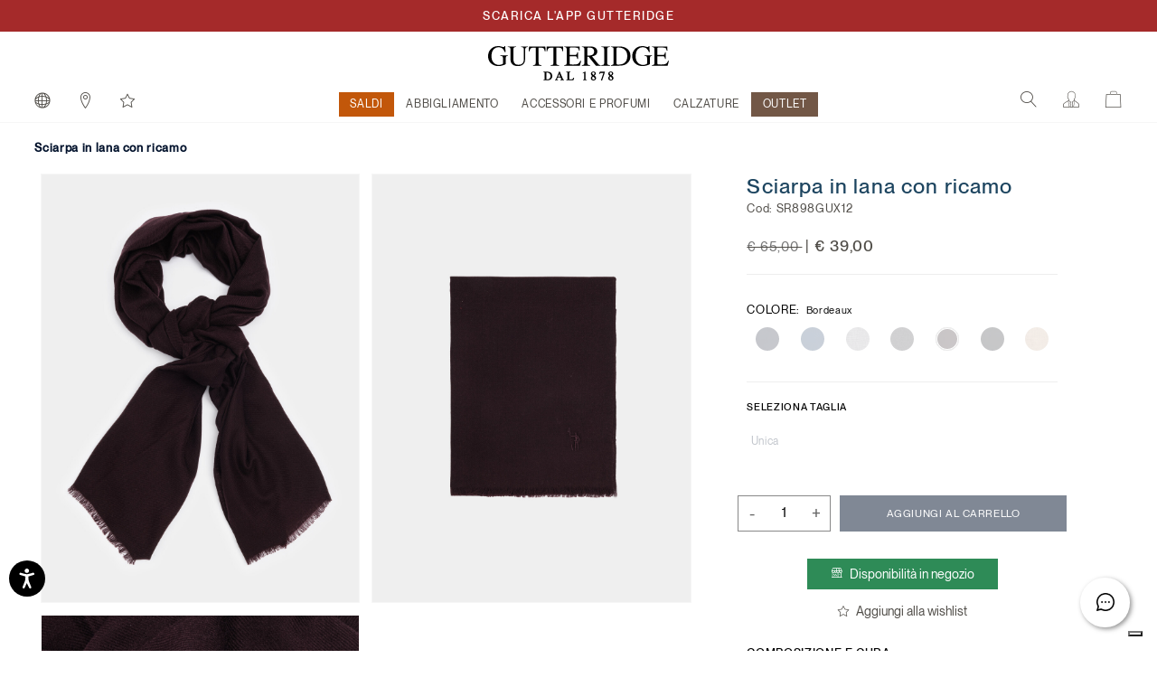

--- FILE ---
content_type: text/html;charset=UTF-8
request_url: https://www.gutteridge.com/it_IT/sciarpa-in-lana-con-ricamo/42187005.html
body_size: 54861
content:
    
        
        
    

<!DOCTYPE html>
<html lang="it">
<head>
<!-- Store locator - API Key Google and markerclusterer script -->

<!--[if gt IE 9]><!-->
<script>//common/scripts.isml</script>
<script defer type="text/javascript" src="/on/demandware.static/Sites-Gutteridge-Site/-/it_IT/v1768964423820/js/main.js"></script>

    <script defer type="text/javascript" src="/on/demandware.static/Sites-Gutteridge-Site/-/it_IT/v1768964423820/js/productDetail.js"></script>

    <script defer type="text/javascript" src="/on/demandware.static/Sites-Gutteridge-Site/-/it_IT/v1768964423820/js/klarnaOsm.js"></script>






<script>
if (typeof window.paypalConstants === 'undefined') {
    Object.defineProperty(window, 'paypalConstants', {
        value: Object.freeze(
            JSON.parse('\u007b\"ACCESS\u005fTOKEN\"\u003a\"access\u005ftoken\"\u002c\"PAYMENT\u005fAUTHORIZATION\u005fVOIDED\"\u003a\"PAYMENT\u002eAUTHORIZATION\u002eVOIDED\"\u002c\"PAYMENT\u005fCAPTURE\u005fREFUNDED\"\u003a\"PAYMENT\u002eCAPTURE\u002eREFUNDED\"\u002c\"PAYMENT\u005fCAPTURE\u005fCOMPLETED\"\u003a\"PAYMENT\u002eCAPTURE\u002eCOMPLETED\"\u002c\"VAULT\u005fPAYMENT\u005fTOKEN\u005fCREATED\"\u003a\"VAULT\u002ePAYMENT\u002dTOKEN\u002eCREATED\"\u002c\"VAULT\u005fPAYMENT\u005fTOKEN\u005fDELETED\"\u003a\"VAULT\u002ePAYMENT\u002dTOKEN\u002eDELETED\"\u002c\"CUSTOMER\u005fDISPUTE\u005fCREATED\"\u003a\"CUSTOMER\u002eDISPUTE\u002eCREATED\"\u002c\"CUSTOMER\u005fDISPUTE\u005fUPDATED\"\u003a\"CUSTOMER\u002eDISPUTE\u002eUPDATED\"\u002c\"CUSTOMER\u005fDISPUTE\u005fRESOLVED\"\u003a\"CUSTOMER\u002eDISPUTE\u002eRESOLVED\"\u002c\"INTENT\u005fCAPTURE\"\u003a\"CAPTURE\"\u002c\"INTENT\u005fAUTHORIZE\"\u003a\"AUTHORIZE\"\u002c\"STATUS\u005fSUCCESS\"\u003a\"SUCCESS\"\u002c\"PAYMENT\u005fSTATUS\u005fPARTIALLY\u005fREFUNDED\"\u003a\"PARTIALLY\u005fREFUNDED\"\u002c\"PAYPAL\u005fCARD\u005fERROR\u005fSTATUSES\"\u003a\u005b\"DENIED\"\u002c\"DECLINED\"\u005d\u002c\"METHOD\u005fPOST\"\u003a\"POST\"\u002c\"METHOD\u005fGET\"\u003a\"GET\"\u002c\"PAGE\u005fFLOW\u005fBILLING\"\u003a\"billing\"\u002c\"PAGE\u005fFLOW\u005fLOGIN\"\u003a\"login\"\u002c\"PAGE\u005fFLOW\u005fCART\"\u003a\"cart\"\u002c\"PAGE\u005fFLOW\u005fPDP\"\u003a\"pdp\"\u002c\"PAGE\u005fFLOW\u005fPVP\"\u003a\"pvp\"\u002c\"PAGE\u005fFLOW\u005fMINICART\"\u003a\"minicart\"\u002c\"PAGE\u005fFLOW\u005fCATEGORY\"\u003a\"category\"\u002c\"PAYPAL\u005fBUTTON\"\u003a\"paypalButton\"\u002c\"PAYPAL\u005fBUTTON\u005fMESSAGE\"\u003a\"paypalButtonMessage\"\u002c\"PAYMENT\u005fSTATUS\u005fREFUNDED\"\u003a\"REFUNDED\"\u002c\"CONNECT\u005fWITH\u005fPAYPAL\u005fCONSENT\u005fDENIED\"\u003a\"Consent\u0020denied\"\u002c\"ENDPOINT\u005fHOME\u005fSHOW\"\u003a\"Home\u002dShow\"\u002c\"ENDPOINT\u005fACCOUNT\u005fSHOW\"\u003a\"Account\u002dShow\"\u002c\"ENDPOINT\u005fCHECKOUT\u005fLOGIN\"\u003a\"Checkout\u002dLogin\"\u002c\"ENDPOINT\u005fAPMA\u005fSHOW\"\u003a\"AutomaticPaymentMethodAdding\u002dShow\"\u002c\"PAYMENT\u005fMETHOD\u005fID\u005fPAYPAL\"\u003a\"PayPal\"\u002c\"PAYMENT\u005fMETHOD\u005fID\u005fVENMO\"\u003a\"Venmo\"\u002c\"PAYMENT\u005fMETHOD\u005fID\u005fDebit\u005fCredit\u005fCard\"\u003a\"PayPal\u0020Debit\/Credit\u0020Card\"\u002c\"PAYMENT\u005fMETHOD\u005fID\u005fPAYPAL\u005fCREDIT\u005fCARD\"\u003a\"PAYPAL\u005fCREDIT\u005fCARD\"\u002c\"PAYMENT\u005fMETHOD\u005fID\u005fAPPLE\u005fPAY\"\u003a\"ApplePay\"\u002c\"AVAILABLE\u005fPM\u005fIDS\"\u003a\u005b\"ApplePay\"\u002c\"PAYPAL\u005fCREDIT\u005fCARD\"\u002c\"PayPal\"\u002c\"Venmo\"\u005d\u002c\"DIGITAL\u005fGOODS\u005fSUPPORTED\u005fPAYMENT\u005fMETHODS\u005fLIST\"\u003a\u005b\"PayPal\"\u002c\"Venmo\"\u002c\"PAYPAL\u005fCREDIT\u005fCARD\"\u002c\"mybank\"\u002c\"bancontact\"\u002c\"eps\"\u002c\"ideal\"\u002c\"p24\"\u005d\u002c\"ALLOWED\u005fPROCESSORS\u005fIDS\"\u003a\u005b\"PAYPAL\"\u002c\"PAYPAL\u005fLOCAL\"\u005d\u002c\"PAYPAL\u005fORDER\u005fINDICATOR\"\u003a\"express\"\u002c\"PP\u005fFUNDING\u005fSOURCE\u005fCARD\"\u003a\"card\"\u002c\"PP\u005fDEBIT\u005fCREDIT\u005fPAYMENT\u005fTYPE\"\u003a\"PayPal\u0020Debit\/Credit\u0020Card\"\u002c\"LOGIN\u005fPAYPAL\"\u003a\"login\u002dPayPal\"\u002c\"APMA\u005fSTAGE\u005fCOMPLETE\"\u003a\"complete\"\u002c\"APMA\u005fSTAGE\u005fADDRESS\"\u003a\"address\"\u002c\"APMA\u005fSTAGE\u005fACCOUNT\"\u003a\"account\"\u002c\"FLASH\u005fMESSAGE\u005fSUCCESS\"\u003a\"success\"\u002c\"FLASH\u005fMESSAGE\u005fINFO\"\u003a\"info\"\u002c\"FLASH\u005fMESSAGE\u005fDANGER\"\u003a\"danger\"\u002c\"FLASH\u005fMESSAGE\u005fWARNING\"\u003a\"warning\"\u002c\"FLASH\u005fMESSAGE\u005fERROR\u005fINTERNAL\u005fSERVER\"\u003a\"An\u0020internal\u0020server\u0020error\u0020has\u0020occurred\u002e\u0020\\r\\nRetry\u0020the\u0020request\u0020later\u002e\"\u002c\"POPUP\u005fCLOSE\u005fDETECT\u005fMESSAGE\"\u003a\"Detected\u0020popup\u0020close\"\u002c\"ZERO\u005fAMOUNT\u005fERROR\u005fMESSAGE\"\u003a\"Order\u0020total\u00200\u0020is\u0020not\u0020allowed\"\u002c\"PAYMENT\u005fNOT\u005fSAVED\u005fMESSAGE\"\u003a\"The\u0020payment\u0020method\u0020will\u0020not\u0020be\u0020saved\u0020to\u0020your\u0020wallet\"\u002c\"AUTHENTICATION\u005fPAYPAL\u005fPROVIDER\u005fID\"\u003a\"PayPal\"\u002c\"NO\u005fINSTRUCTION\"\u003a\"NO\u005fINSTRUCTION\"\u002c\"BILLING\u005fADDRESS\u005fID\"\u003a\"Billing\u0020address\"\u002c\"SHIPPING\u005fADDRESS\u005fID\"\u003a\"Shipping\u0020address\"\u002c\"CREDIT\u005fCARD\u005fTAB\"\u003a\"credit\u002dcard\"\u002c\"PAYPAL\u005fTAB\"\u003a\"payPal\"\u002c\"ACTIVE\u005fTAB\"\u003a\"active\u002dtab\"\u002c\"UNKNOWN\"\u003a\"Unknown\"\u002c\"SAVE\u005fLIMIT\u005fUNLIMITED\"\u003a\u002d1\u002c\"PAYPAL\u005fFILE\u005fNAME\u005fPREFIX\"\u003a\"PayPal\"\u002c\"PAYPAL\u005fCATEGORY\"\u003a\"PayPal\u005fGeneral\"\u002c\"SESSION\u005fPAYMENTS\u005fAVAILABILITY\u005fLOGGEDIN\"\u003a\"LoggedIn\"\u002c\"SESSION\u005fPAYMENTS\u005fAVAILABILITY\u005fALL\"\u003a\"All\"\u002c\"CREDIT\u005fCARD\u005fCOMPLEX\u005fBRAND\u005fCODE\"\u003a\u005b\"American\u0020Express\"\u002c\"UnionPay\"\u002c\"JCB\"\u002c\"Debit\u0020networks\"\u005d\u002c\"CREDIT\u005fCARD\u005fSAVE\u005fSTATUS\u005fVAULTED\"\u003a\"VAULTED\"\u002c\"PAYPAL\u005fORDER\u005fSTATUS\u005fCOMPLETED\"\u003a\"COMPLETED\"\u002c\"CC\u005fNUMBER\u005fLIMIT\u005fNUMBER\u005fSTART\"\u003a0\u002c\"CC\u005fNUMBER\u005fLIMIT\u005fNUMBER\u005fEND\"\u003a10\u002c\"CC\u005fSAVE\u005fLIMIT\u005fUNLIMITED\"\u003a\u002d1\u002c\"CC\u005f3DS\u005fAUTHENTICATION\u005fREASON\u005fSKIPPED\u005fBY\u005fBUYER\"\u003a\"SKIPPED\u005fBY\u005fBUYER\"\u002c\"CC\u005f3DS\u005fLIABILITY\u005fSHIFT\u005fSTATUS\u005fNO\"\u003a\"NO\"\u002c\"CC\u005f3DS\u005fLIABILITY\u005fSHIFT\u005fSTATUS\u005fUNKNOWN\"\u003a\"UNKNOWN\"\u002c\"CC\u005f3DS\u005fALLOWED\u005fENROLLMENT\u005fSTATUS\u005fYES\"\u003a\"Y\"\u002c\"DISABLED\"\u003a\"DISABLED\"\u002c\"SCA\u005fWHEN\u005fREQUIRED\"\u003a\"SCA\u005fWHEN\u005fREQUIRED\"\u002c\"SCA\u005fALWAYS\"\u003a\"SCA\u005fALWAYS\"\u002c\"PAYER\u005fACTION\u005fREQUIRED\"\u003a\"PAYER\u005fACTION\u005fREQUIRED\"\u002c\"APPLE\u005fPAY\u005fTOTAL\u005fTYPE\u005fFINAL\"\u003a\"final\"\u002c\"APPLE\u005fPAY\u005fTAB\u005fIMAGE\u005fALT\"\u003a\"Apple\u0020Pay\"\u002c\"INITIATOR\u005fCUSTOMER\"\u003a\"CUSTOMER\"\u002c\"PAYMENT\u005fTYPE\u005fONE\u005fTIME\"\u003a\"ONE\u005fTIME\"\u002c\"PAYMENT\u005fTYPE\u005fUNSCHEDULED\"\u003a\"UNSCHEDULED\"\u002c\"USAGE\u005fDERIVED\"\u003a\"DERIVED\"\u002c\"USAGE\u005fFIRST\"\u003a\"FIRST\"\u002c\"USAGE\u005fSUBSEQUENT\"\u003a\"SUBSEQUENT\"\u002c\"VAULT\u005fINDICATOR\u005fON\u005fSUCCESS\"\u003a\"ON\u005fSUCCESS\"\u002c\"SOFT\u005fDESCRIPTOR\"\u003a\"\"\u002c\"CREDIT\u005fCARD\u005fTYPE\u005fVISA\"\u003a\"visa\"\u002c\"SETUP\u005fTOKEN\u005fTYPE\"\u003a\"SETUP\u005fTOKEN\"\u002c\"BA\u005fTOKEN\u005fTYPE\"\u003a\"BILLING\u005fAGREEMENT\"\u002c\"ADDRESS\u005fFORM\u005fFIELD\u005fCOUNTRY\"\u003a\"country\"\u002c\"ADDRESS\u005fFORM\u005fFIELD\u005fSTATE\"\u003a\"stateCode\"\u002c\"ADDRESS\u005fFORM\u005fFIELD\u005fPOSTAL\u005fCODE\"\u003a\"postalCode\"\u002c\"PAYPAL\u005fSHIPPING\u005fADDRESS\u005fERROR\u005fCODE\"\u003a\"ADDRESS\u005fERROR\"\u002c\"PAYPAL\u005fSHIPPING\u005fCOUNTRY\u005fERROR\u005fCODE\"\u003a\"COUNTRY\u005fERROR\"\u002c\"PAYPAL\u005fSHIPPING\u005fSTATE\u005fERROR\u005fCODE\"\u003a\"STATE\u005fERROR\"\u002c\"PAYPAL\u005fSHIPPING\u005fZIP\u005fERROR\u005fCODE\"\u003a\"ZIP\u005fERROR\"\u002c\"VAULT\u005fMODE\u005fENABLED\"\u003a\"Enabled\"\u002c\"VAULT\u005fMODE\u005fPARTIALLY\u005fDISABLED\"\u003a\"Partially\u0020Disabled\"\u002c\"VAULT\u005fMODE\u005fDISABLED\"\u003a\"Disabled\"\u002c\"PAY\u005fLATER\u005fMESSAGING\u005fBANNER\"\u003a\"payLaterMessagingBanner\"\u002c\"PAYPAL\u005fBUTTON\u005fLOCATION\"\u003a\"paypal\"\u002c\"APPLE\u005fPAY\u005fBUTTON\u005fLOCATION\"\u003a\"applePay\"\u002c\"BILLING\u005fADDRESS\u005fSElECTOR\u005fOPTION\u005fEXISTING\u005fSHIPMENTS\"\u003a\"\u002d\u0020Existing\u0020Shipments\u0020\u002d\"\u002c\"BILLING\u005fADDRESS\u005fSElECTOR\u005fOPTION\u005fNEW\"\u003a\"new\"\u007d')
        ),
        writable: false
    })
}
</script>

<script>
if (typeof window.paypalUrls === 'undefined') {
    Object.defineProperty(window, 'paypalUrls', {
        value: Object.freeze(
            JSON.parse('\u007b\"getPurchaseUnit\"\u003a\"https\u003a\/\/www\u002egutteridge\u002ecom\/on\/demandware\u002estore\/Sites\u002dGutteridge\u002dSite\/it\u005fIT\/Paypal\u002dGetPurchaseUnit\"\u002c\"getCartPurchaseUnit\"\u003a\"https\u003a\/\/www\u002egutteridge\u002ecom\/on\/demandware\u002estore\/Sites\u002dGutteridge\u002dSite\/it\u005fIT\/Paypal\u002dGetPurchaseUnit\u003fisCartFlow\u003dtrue\"\u002c\"returnFromCart\"\u003a\"https\u003a\/\/www\u002egutteridge\u002ecom\/on\/demandware\u002estore\/Sites\u002dGutteridge\u002dSite\/it\u005fIT\/Paypal\u002dReturnFromCart\"\u002c\"cartPage\"\u003a\"https\u003a\/\/www\u002egutteridge\u002ecom\/it\u005fIT\/cart\"\u002c\"placeOrderStage\"\u003a\"https\u003a\/\/www\u002egutteridge\u002ecom\/it\u005fIT\/checkout\u002dbegin\u003fstage\u003dplaceOrder\"\u002c\"deletePaypalAccount\"\u003a\"\/on\/demandware\u002estore\/Sites\u002dGutteridge\u002dSite\/it\u005fIT\/Paypal\u002dDeletePaypalAccount\"\u002c\"paymentStage\"\u003a\"https\u003a\/\/www\u002egutteridge\u002ecom\/it\u005fIT\/checkout\u002dbegin\u003fstage\u003dpayment\"\u002c\"finishLpmOrder\"\u003a\"\/on\/demandware\u002estore\/Sites\u002dGutteridge\u002dSite\/it\u005fIT\/Paypal\u002dFinishLpmOrder\"\u002c\"savePaypalDefaultAddress\"\u003a\"\/on\/demandware\u002estore\/Sites\u002dGutteridge\u002dSite\/it\u005fIT\/AutomaticPaymentMethodAdding\u002dSavePaypalDefaultAddress\"\u002c\"getPaypalOrderId\"\u003a\"https\u003a\/\/www\u002egutteridge\u002ecom\/on\/demandware\u002estore\/Sites\u002dGutteridge\u002dSite\/it\u005fIT\/Paypal\u002dGetPaypalOrderId\"\u002c\"finishLpm\"\u003a\"\/on\/demandware\u002estore\/Sites\u002dGutteridge\u002dSite\/it\u005fIT\/Paypal\u002dFinishLPM\"\u002c\"cwppUrl\"\u003a\"https\u003a\/\/www\u002egutteridge\u002ecom\/on\/demandware\u002estore\/Sites\u002dGutteridge\u002dSite\/it\u005fIT\/CWPP\u002dConnect\"\u002c\"removeAllProductsFromCart\"\u003a\"https\u003a\/\/www\u002egutteridge\u002ecom\/on\/demandware\u002estore\/Sites\u002dGutteridge\u002dSite\/it\u005fIT\/Cart\u002dRemoveAllProductsFromCart\"\u002c\"unlinkCwppUrl\"\u003a\"https\u003a\/\/www\u002egutteridge\u002ecom\/on\/demandware\u002estore\/Sites\u002dGutteridge\u002dSite\/it\u005fIT\/CWPP\u002dUnlink\"\u002c\"deleteCreditCardUrl\"\u003a\"\/on\/demandware\u002estore\/Sites\u002dGutteridge\u002dSite\/it\u005fIT\/CreditCard\u002dDelete\"\u002c\"renderAccountsUrl\"\u003a\"https\u003a\/\/www\u002egutteridge\u002ecom\/on\/demandware\u002estore\/Sites\u002dGutteridge\u002dSite\/it\u005fIT\/CreditCard\u002dRenderAccountsList\"\u002c\"renderPayPalAccountsUrl\"\u003a\"https\u003a\/\/www\u002egutteridge\u002ecom\/on\/demandware\u002estore\/Sites\u002dGutteridge\u002dSite\/it\u005fIT\/Paypal\u002dRenderAccountsList\"\u002c\"myAccountUrl\"\u003a\"https\u003a\/\/www\u002egutteridge\u002ecom\/on\/demandware\u002estore\/Sites\u002dGutteridge\u002dSite\/it\u005fIT\/Account\u002dShow\u003fregistration\u003dfalse\"\u002c\"validatePayPalShippingAddress\"\u003a\"https\u003a\/\/www\u002egutteridge\u002ecom\/on\/demandware\u002estore\/Sites\u002dGutteridge\u002dSite\/it\u005fIT\/Paypal\u002dValidatePayPalShippingAddress\"\u002c\"updateShipment\"\u003a\"https\u003a\/\/www\u002egutteridge\u002ecom\/on\/demandware\u002estore\/Sites\u002dGutteridge\u002dSite\/it\u005fIT\/Paypal\u002dUpdateShipment\"\u002c\"chooseShippingUrl\"\u003a\"\/it\u005fIT\/checkout\u002dbegin\u003fstage\u003dshipping\"\u002c\"makeCreditCardDefaultUrl\"\u003a\"https\u003a\/\/www\u002egutteridge\u002ecom\/on\/demandware\u002estore\/Sites\u002dGutteridge\u002dSite\/it\u005fIT\/CreditCard\u002dMakeDefault\"\u002c\"createApplePayOrder\"\u003a\"https\u003a\/\/www\u002egutteridge\u002ecom\/on\/demandware\u002estore\/Sites\u002dGutteridge\u002dSite\/it\u005fIT\/ApplePay\u002dCreateOrder\"\u002c\"getBasketData\"\u003a\"https\u003a\/\/www\u002egutteridge\u002ecom\/on\/demandware\u002estore\/Sites\u002dGutteridge\u002dSite\/it\u005fIT\/Paypal\u002dGetBasketData\"\u002c\"getOrderBillingAddress\"\u003a\"https\u003a\/\/www\u002egutteridge\u002ecom\/on\/demandware\u002estore\/Sites\u002dGutteridge\u002dSite\/it\u005fIT\/Paypal\u002dOrderBillingAddress\"\u002c\"createSetupToken\"\u003a\"https\u003a\/\/www\u002egutteridge\u002ecom\/on\/demandware\u002estore\/Sites\u002dGutteridge\u002dSite\/it\u005fIT\/CreditCard\u002dCreateSetupToken\"\u002c\"createSetupTokenForPaypal\"\u003a\"https\u003a\/\/www\u002egutteridge\u002ecom\/on\/demandware\u002estore\/Sites\u002dGutteridge\u002dSite\/it\u005fIT\/Paypal\u002dCreateSetupTokenForPaypal\"\u002c\"accountAddPaypalHandler\"\u003a\"https\u003a\/\/www\u002egutteridge\u002ecom\/on\/demandware\u002estore\/Sites\u002dGutteridge\u002dSite\/it\u005fIT\/Paypal\u002dAccountAddPaypalHandler\"\u007d')
        ),
        writable: false
    })
}
</script>

<script>
if (typeof window.paypalSDK === 'undefined') {
    Object.defineProperty(window, 'paypalSDK', {
        value: Object.freeze(
            JSON.parse('\u007b\"accountSDKUrl\"\u003a\"https\u003a\/\/www\u002epaypal\u002ecom\/sdk\/js\u003fclient\u002did\u003dAVrpYa9\u005fi\u005f39wKWQxVgHsBmMw0nWYu8b5bn4f5OjVH4YPzAIs7Q9TiBY9MvaTUPh5AlogGMyjYtUsxSy\u0026commit\u003dfalse\u0026disable\u002dfunding\u003dcard\u002ccredit\"\u002c\"billingSdkUrl\"\u003a\"https\u003a\/\/www\u002epaypal\u002ecom\/sdk\/js\u003fclient\u002did\u003dAVrpYa9\u005fi\u005f39wKWQxVgHsBmMw0nWYu8b5bn4f5OjVH4YPzAIs7Q9TiBY9MvaTUPh5AlogGMyjYtUsxSy\u0026components\u003dapplepay\u002cbuttons\u002cmarks\u002cpayment\u002dfields\u002cfunding\u002deligibility\u0026commit\u003dfalse\u0026intent\u003dauthorize\u0026currency\u003dEUR\u0026enable\u002dfunding\u003dcard\u0026disable\u002dfunding\u003dsepa\u002cbancontact\u002ceps\u002cideal\u002cmybank\u002cp24\u002cblik\u002cpaylater\u002cvenmo\u002cvenmo\u002cpaylater\u002ccard\"\u002c\"cartSdkUrl\"\u003a\"https\u003a\/\/www\u002epaypal\u002ecom\/sdk\/js\u003fclient\u002did\u003dAVrpYa9\u005fi\u005f39wKWQxVgHsBmMw0nWYu8b5bn4f5OjVH4YPzAIs7Q9TiBY9MvaTUPh5AlogGMyjYtUsxSy\u0026commit\u003dfalse\u0026components\u003dapplepay\u002cbuttons\u002cmessages\u002cfunding\u002deligibility\u0026intent\u003dauthorize\u0026currency\u003dEUR\u0026enable\u002dfunding\u003dcard\u0026disable\u002dfunding\u003dsepa\u002cbancontact\u002ceps\u002cideal\u002cmybank\u002cp24\u002cblik\u002cpaylater\u002cvenmo\u002cvenmo\u002cpaylater\u002ccard\u002cvenmo\u002cpaylater\u002ccard\"\u002c\"applePaySDK\"\u003a\"https\u003a\/\/applepay\u002ecdn\u002dapple\u002ecom\/jsapi\/v1\/apple\u002dpay\u002dsdk\u002ejs\"\u007d')
        ),
        writable: false
    })
}
</script>

<script>
if (typeof window.paypalPreferences === 'undefined') {
    Object.defineProperty(window, 'paypalPreferences', {
        value: Object.freeze(
            JSON.parse('\u007b\"partnerAttributionId\"\u003a\"SFCC\u005fEC\u005fB2C\u005f24\u005f2\u005f0\"\u002c\"isDigitalGoodsFlowEnabled\"\u003afalse\u002c\"isCWPPEnabled\"\u003afalse\u002c\"merchantName\"\u003a\"Gutteridge\"\u007d')
        ),
        writable: false
    })
}
</script>


<script defer type="text/javascript" src="/on/demandware.static/Sites-Gutteridge-Site/-/it_IT/v1768964423820/js/googlePay.js"></script>
<script
    src="https://pay.google.com/gp/p/js/pay.js"></script>
  
<script>
    var googlepayvariables = {
        environment: "PRODUCTION"
    }	
    window.googlepayval = googlepayvariables;
</script>

<!--KLARNA PAYMENTS><!-->




    <script async src="https://eu-library.klarnaservices.com/lib.js" data-client-id="01c13db4-cd10-5f5b-a58d-5db982677d11"></script>


<!--<![endif]-->



<meta charset=UTF-8>

<meta http-equiv="x-ua-compatible" content="ie=edge">

<meta name="viewport" content="width=device-width, initial-scale=1.0, maximum-scale=1.0, user-scalable=0">



    <title>Sciarpa in lana con ricamo</title>

    
        <meta name="description" content="Gutteridge Sciarpa in lana con ricamo-0311C">
    


<meta name="keywords" content="Gutteridge"/>




    
        
        
    



    <meta property="og:title" content="Sciarpa in lana con ricamo"/>
    <meta property="og:url" content="/it_IT/sciarpa-in-lana-con-ricamo/42187005.html"/>

    

    
        <meta property="og:image" content="https://www.gutteridge.com/dw/image/v2/BDJZ_PRD/on/demandware.static/-/Sites-catalog-gutteridge-master/default/dwee20486e/hi-res/SR898GUX12_0311C_001.jpg?sw=1000&amp;sh=1350&amp;q=90&amp;strip=false"/>
    




    
        <link rel="canonical" href="https://www.gutteridge.com/it_IT/sciarpa-in-lana-con-ricamo/42187005.html"/>
        
    


    
        


    
        <link rel="alternate" hreflang="it-IT" href="https://www.gutteridge.com/it_IT/sciarpa-in-lana-con-ricamo/42187005.html" />
    

    
        <link rel="alternate" hreflang="en-GB" href="https://www.gutteridge.com/en_GB/wool-scarf-with-embroidery/42187005.html" />
    

    
        <link rel="alternate" hreflang="en-US" href="https://www.gutteridge.com/en_US/wool-scarf-with-embroidery/42187005.html" />
    

    
        <link rel="alternate" hreflang="en-TR" href="https://www.gutteridge.com/en_TR/wool-scarf-with-embroidery/42187005.html" />
    

    
        <link rel="alternate" hreflang="fr-MA" href="https://www.gutteridge.com/fr_MA/echarpe-en-laine-avec-broderie/42187005.html" />
    

    
        <link rel="alternate" hreflang="en-BH" href="https://www.gutteridge.com/en_BH/wool-scarf-with-embroidery/42187005.html" />
    

    
        <link rel="alternate" hreflang="en-JP" href="https://www.gutteridge.com/en_JP/wool-scarf-with-embroidery/42187005.html" />
    

    
        <link rel="alternate" hreflang="en-JO" href="https://www.gutteridge.com/en_JO/wool-scarf-with-embroidery/42187005.html" />
    

    
        <link rel="alternate" hreflang="en-HK" href="https://www.gutteridge.com/en_HK/wool-scarf-with-embroidery/42187005.html" />
    

    
        <link rel="alternate" hreflang="en-KR" href="https://www.gutteridge.com/en_KR/wool-scarf-with-embroidery/42187005.html" />
    

    
        <link rel="alternate" hreflang="en-AM" href="https://www.gutteridge.com/en_AM/wool-scarf-with-embroidery/42187005.html" />
    

    
        <link rel="alternate" hreflang="en-KW" href="https://www.gutteridge.com/en_KW/wool-scarf-with-embroidery/42187005.html" />
    

    
        <link rel="alternate" hreflang="en-MX" href="https://www.gutteridge.com/en_MX/wool-scarf-with-embroidery/42187005.html" />
    

    
        <link rel="alternate" hreflang="en-KZ" href="https://www.gutteridge.com/en_KZ/wool-scarf-with-embroidery/42187005.html" />
    

    
        <link rel="alternate" hreflang="en-CA" href="https://www.gutteridge.com/en_CA/wool-scarf-with-embroidery/42187005.html" />
    

    
        <link rel="alternate" hreflang="en-ID" href="https://www.gutteridge.com/en_ID/wool-scarf-with-embroidery/42187005.html" />
    

    
        <link rel="alternate" hreflang="en-AE" href="https://www.gutteridge.com/en_AE/wool-scarf-with-embroidery/42187005.html" />
    

    
        <link rel="alternate" hreflang="en-IL" href="https://www.gutteridge.com/en_IL/wool-scarf-with-embroidery/42187005.html" />
    

    
        <link rel="alternate" hreflang="es-AR" href="https://www.gutteridge.com/es_AR/bufanda-de-lana-con-bordados/42187005.html" />
    

    
        <link rel="alternate" hreflang="en-SA" href="https://www.gutteridge.com/en_SA/wool-scarf-with-embroidery/42187005.html" />
    

    
        <link rel="alternate" hreflang="es-GT" href="https://www.gutteridge.com/es_GT/bufanda-de-lana-con-bordados/42187005.html" />
    

    
        <link rel="alternate" hreflang="es-CR" href="https://www.gutteridge.com/es_CR/bufanda-de-lana-con-bordados/42187005.html" />
    

    
        <link rel="alternate" hreflang="es-VE" href="https://www.gutteridge.com/es_VE/bufanda-de-lana-con-bordados/42187005.html" />
    

    
        <link rel="alternate" hreflang="en-QA" href="https://www.gutteridge.com/en_QA/wool-scarf-with-embroidery/42187005.html" />
    

    
        <link rel="alternate" hreflang="es-ES" href="https://www.gutteridge.com/es_ES/bufanda-de-lana-con-bordados/42187005.html" />
    

    
        <link rel="alternate" hreflang="fr-FR" href="https://www.gutteridge.com/fr_FR/echarpe-en-laine-avec-broderie/42187005.html" />
    

    

    
        <link rel="alternate" hreflang="en-CZ" href="https://www.gutteridge.com/en_CZ/wool-scarf-with-embroidery/42187005.html" />
    

    
        <link rel="alternate" hreflang="de-DE" href="https://www.gutteridge.com/de_DE/wollschal-mit-stickerei/42187005.html" />
    

    
        <link rel="alternate" hreflang="en-NL" href="https://www.gutteridge.com/en_NL/wool-scarf-with-embroidery/42187005.html" />
    

    
        <link rel="alternate" hreflang="en-RO" href="https://www.gutteridge.com/en_RO/wool-scarf-with-embroidery/42187005.html" />
    

    
        <link rel="alternate" hreflang="en-PL" href="https://www.gutteridge.com/en_PL/wool-scarf-with-embroidery/42187005.html" />
    

    
        <link rel="alternate" hreflang="en-NO" href="https://www.gutteridge.com/en_NO/wool-scarf-with-embroidery/42187005.html" />
    

    
        <link rel="alternate" hreflang="en-BG" href="https://www.gutteridge.com/en_BG/wool-scarf-with-embroidery/42187005.html" />
    

    
        <link rel="alternate" hreflang="en-PT" href="https://www.gutteridge.com/en_PT/wool-scarf-with-embroidery/42187005.html" />
    

    
        <link rel="alternate" hreflang="en-FI" href="https://www.gutteridge.com/en_FI/wool-scarf-with-embroidery/42187005.html" />
    

    
        <link rel="alternate" hreflang="fr-MC" href="https://www.gutteridge.com/fr_MC/echarpe-en-laine-avec-broderie/42187005.html" />
    

    
        <link rel="alternate" hreflang="en-MT" href="https://www.gutteridge.com/en_MT/wool-scarf-with-embroidery/42187005.html" />
    

    
        <link rel="alternate" hreflang="en-AL" href="https://www.gutteridge.com/en_AL/wool-scarf-with-embroidery/42187005.html" />
    

    
        <link rel="alternate" hreflang="en-GR" href="https://www.gutteridge.com/en_GR/wool-scarf-with-embroidery/42187005.html" />
    

    
        <link rel="alternate" hreflang="en-CY" href="https://www.gutteridge.com/en_CY/wool-scarf-with-embroidery/42187005.html" />
    

    
        <link rel="alternate" hreflang="en-SK" href="https://www.gutteridge.com/en_SK/wool-scarf-with-embroidery/42187005.html" />
    

    
        <link rel="alternate" hreflang="en-IE" href="https://www.gutteridge.com/en_IE/wool-scarf-with-embroidery/42187005.html" />
    

    
        <link rel="alternate" hreflang="de-CH" href="https://www.gutteridge.com/de_CH/wollschal-mit-stickerei/42187005.html" />
    

    
        <link rel="alternate" hreflang="en-EE" href="https://www.gutteridge.com/en_EE/wool-scarf-with-embroidery/42187005.html" />
    

    
        <link rel="alternate" hreflang="en-CH" href="https://www.gutteridge.com/en_CH/wool-scarf-with-embroidery/42187005.html" />
    

    
        <link rel="alternate" hreflang="en-HR" href="https://www.gutteridge.com/en_HR/wool-scarf-with-embroidery/42187005.html" />
    

    
        <link rel="alternate" hreflang="en-LV" href="https://www.gutteridge.com/en_LV/wool-scarf-with-embroidery/42187005.html" />
    

    
        <link rel="alternate" hreflang="en-LU" href="https://www.gutteridge.com/en_LU/wool-scarf-with-embroidery/42187005.html" />
    

    
        <link rel="alternate" hreflang="en-LT" href="https://www.gutteridge.com/en_LT/wool-scarf-with-embroidery/42187005.html" />
    

    
        <link rel="alternate" hreflang="en-DK" href="https://www.gutteridge.com/en_DK/wool-scarf-with-embroidery/42187005.html" />
    

    
        <link rel="alternate" hreflang="en-HU" href="https://www.gutteridge.com/en_HU/wool-scarf-with-embroidery/42187005.html" />
    

    
        <link rel="alternate" hreflang="de-AT" href="https://www.gutteridge.com/de_AT/wollschal-mit-stickerei/42187005.html" />
    

    
        <link rel="alternate" hreflang="en-SE" href="https://www.gutteridge.com/en_SE/wool-scarf-with-embroidery/42187005.html" />
    

    
        <link rel="alternate" hreflang="fr-BE" href="https://www.gutteridge.com/fr_BE/echarpe-en-laine-avec-broderie/42187005.html" />
    

    
        <link rel="alternate" hreflang="en-SI" href="https://www.gutteridge.com/en_SI/wool-scarf-with-embroidery/42187005.html" />
    

    

    


    <link rel="shortcut icon" type="image/x-icon" href="/on/demandware.static/Sites-Gutteridge-Site/-/default/dwb9e642bb/images/favicons/favicon.ico" />
    <link rel="icon" type="image/png" href="/on/demandware.static/Sites-Gutteridge-Site/-/default/dw2cdd0550/images/favicons/favicon-96x96.png" sizes="96x96" />
    <link rel="icon" type="image/png" href="/on/demandware.static/Sites-Gutteridge-Site/-/default/dw6e86d6e3/images/favicons/favicon-32x32.png" sizes="32x32" />
    <link rel="icon" type="image/png" href="/on/demandware.static/Sites-Gutteridge-Site/-/default/dwfee05134/images/favicons/favicon-16x16.png" sizes="16x16" />
    <link rel="icon" type="image/png" sizes="192x192" href="/on/demandware.static/Sites-Gutteridge-Site/-/default/dwba325b07/images/favicons/android-icon-192x192.png">
    <link rel="apple-touch-icon" sizes="57x57" href="/on/demandware.static/Sites-Gutteridge-Site/-/default/dw7b22d99f/images/favicons/apple-icon-57x57.png">
    <link rel="apple-touch-icon" sizes="60x60" href="/on/demandware.static/Sites-Gutteridge-Site/-/default/dw0bfef771/images/favicons/apple-icon-60x60.png">
    <link rel="apple-touch-icon" sizes="72x72" href="/on/demandware.static/Sites-Gutteridge-Site/-/default/dw5eed2bf2/images/favicons/apple-icon-72x72.png">
    <link rel="apple-touch-icon" sizes="76x76" href="/on/demandware.static/Sites-Gutteridge-Site/-/default/dw847aa4fe/images/favicons/apple-icon-76x76.png">
    <link rel="apple-touch-icon" sizes="114x114" href="/on/demandware.static/Sites-Gutteridge-Site/-/default/dw7aaf2b7f/images/favicons/apple-icon-114x114.png">
    <link rel="apple-touch-icon" sizes="120x120" href="/on/demandware.static/Sites-Gutteridge-Site/-/default/dwf4e94ec4/images/favicons/apple-icon-120x120.png">
    <link rel="apple-touch-icon" sizes="144x144" href="/on/demandware.static/Sites-Gutteridge-Site/-/default/dw541cf69b/images/favicons/apple-icon-144x144.png">
    <link rel="apple-touch-icon" sizes="152x152" href="/on/demandware.static/Sites-Gutteridge-Site/-/default/dw9bcad5c1/images/favicons/apple-icon-152x152.png">
    <link rel="apple-touch-icon" sizes="180x180" href="/on/demandware.static/Sites-Gutteridge-Site/-/default/dw7a7945fb/images/favicons/apple-icon-180x180.png">

    <link rel="manifest" href="/on/demandware.static/Sites-Gutteridge-Site/-/default/dw5e8ea411/images/favicons/manifest.json">



    <link rel="stylesheet" href="/on/demandware.static/Sites-Gutteridge-Site/-/it_IT/v1768964423820/css/global.css" />



    <link rel="stylesheet" href="/on/demandware.static/Sites-Gutteridge-Site/-/it_IT/v1768964423820/css/storeLocator.css" />



    <meta name="google-site-verification" content="XqJKSCPYReEKFHC9Mpfl9TCX71aMnESJtkJRehlTQi0" />



    <meta name="facebook-site-verification" content="tcai6cp83gzeljbi4yrao3ws5bze2u" />


<!-- Pinterest verification -->

    <meta name="p:domain_verify" content="2a845fa667b071c4c4991abe41f1909d"/>



<!-- Marketing Cloud Analytics -->
<script type="text/javascript" src="//536003562.collect.igodigital.com/collect.js"></script>
<!-- End Marketing Cloud Analytics -->




<script>
    // Create js object with custom colors
    var siteConfigColors = {
        colorAddToCart: '#00112B',
        colorMinicartQty: '',
        colorDiscountPrice: '#a30000',
        colorChatIcon: '',
        colorStepOrderCompleted: ''
    }
</script>



<script>
    var enableInfiniteScroll = true;
    var enableSearchSessionStorage = true;
    var listingPageDefaultGrid = 'large';
</script>


<script>
    dataLayer = [];
</script>



    <script src="https://cdn.onesignal.com/sdks/web/v16/OneSignalSDK.sw.js"></script>








    




<script>
    var customIdentifier = '';
</script>






    <script src="https://maps.googleapis.com/maps/api/js?key=AIzaSyBRgRCUPYqPABZ-tSKakETTyo8-GifsnF8&libraries=places"></script>

    <script>
        window.googlePlacesCountries = {
    "AT": {
        "getStateFrom": "administrative_area_level_1",
        "setStateValue": "label"
    },
    "CH": {
        "getStateFrom": "administrative_area_level_1",
        "setStateValue": "value"
    },
    "DE": {
        "getStateFrom": "administrative_area_level_1",
        "setStateValue": "value"
    },
    "ES": {
        "getStateFrom": "administrative_area_level_2",
        "setStateValue": "value"
    },
    "FR": {
        "getStateFrom": "administrative_area_level_2",
        "setStateValue": "label"
    },
    "GB": {
        "getStateFrom": "administrative_area_level_2",
        "setStateValue": "label"
    },
    "IT": {
        "getStateFrom": "administrative_area_level_2",
        "setStateValue": "value"
    },
    "NL": {
        "getStateFrom": "administrative_area_level_1",
        "setStateValue": "value"
    },
    "GR": {
	  "getStateFrom": "administrative_area_level_3",
	   "setStateValue": "value"
     },
    "US": {
        "getStateFrom": "administrative_area_level_1",
        "setStateValue": "value"
    },
    "LU": {
        "getStateFrom": "administrative_area_level_1",
        "setStateValue": "value"
    },
    "DK": {
        "getStateFrom": "administrative_area_level_2",
        "setStateValue": "value"
    },
    "IE": {
        "getStateFrom": "administrative_area_level_1",
        "setStateValue": "label"
    },
    "FI": {
        "getStateFrom": "administrative_area_level_2",
        "setStateValue": "label"
    },
    "SE": {
        "getStateFrom": "administrative_area_level_1",
        "setStateValue": "label"
    },
    "CY": {
		"getStateFrom": "administrative_area_level_2",
        "setStateValue": "label"
    },
    "SI": {
	 "getStateFrom": "administrative_area_level_1",
         "setStateValue": "label"
    },
   "MT": {
        "getStateFrom": "administrative_area_level_2",
         "setStateValue": "label"
    },
    "PT": {
        "getStateFrom": "administrative_area_level_1",
         "setStateValue": "label"
    },
    "BG": {
        "getStateFrom": "administrative_area_level_2",
         "setStateValue": "value"
    }, 
    "PO": {
        "getStateFrom": "administrative_area_level_1",
         "setStateValue": "label"
    },
    "LT": {
        "getStateFrom": "administrative_area_level_2",
         "setStateValue": "label"
    },
    "LV": {
        "getStateFrom": "administrative_area_level_2",
         "setStateValue": "label"
    },
    "EE": {
        "getStateFrom": "administrative_area_level_2",
         "setStateValue": "label"
    },
    "NO": {
        "getStateFrom": "administrative_area_level_2",
         "setStateValue": "label"
    },
   "RO": {
        "getStateFrom": "administrative_area_level_2",
         "setStateValue": "value"
    },
   "AL": {
        "getStateFrom": "administrative_area_level_2",
         "setStateValue": "label"
    },
   "HR": {
        "getStateFrom": "administrative_area_level_1",
         "setStateValue": "label"
    },
   "HU": {
        "getStateFrom": "administrative_area_level_1",
         "setStateValue": "label"
    }
};
    </script>



<style data-shopify="">

    @font-face {
        font-family: 'Neue Montreal';
        src: url('/on/demandware.static/Sites-Gutteridge-Site/-/default/dw59d5d528/fonts/PPNeueMontreal-Regular.woff2') format('woff2'),
             url('/on/demandware.static/Sites-Gutteridge-Site/-/default/dw6460b19d/fonts/PPNeueMontreal-Regular.woff') format('woff'),
             url('/on/demandware.static/Sites-Gutteridge-Site/-/default/dw597dd18f/fonts/PPNeueMontreal-Regular.ttf') format('truetype'),
             url('/on/demandware.static/Sites-Gutteridge-Site/-/default/dwc34ba5b0/fonts/PPNeueMontreal-Regular.otf') format('opentype');
        font-weight: 400;
        font-display: swap;
        font-style: normal;
    }

    @font-face {
        font-family: 'Neue Montreal';
        src: url('/on/demandware.static/Sites-Gutteridge-Site/-/default/dw5ff0f36a/fonts/PPNeueMontreal-Medium.woff2') format('woff2'),
             url('/on/demandware.static/Sites-Gutteridge-Site/-/default/dw5d49520a/fonts/PPNeueMontreal-Medium.woff') format('woff'),
             url('/on/demandware.static/Sites-Gutteridge-Site/-/default/dw18ea0b6f/fonts/PPNeueMontreal-Medium.ttf') format('truetype'),
             url('/on/demandware.static/Sites-Gutteridge-Site/-/default/dw2c602e99/fonts/PPNeueMontreal-Medium.otf') format('opentype');
        font-weight: 500;
        font-display: swap;
        font-style: normal;
    }
</style>





    <script>(function(w,d,s,l,i){w[l]=w[l]||[];w[l].push({'gtm.start':
    new Date().getTime(),event:'gtm.js'});var f=d.getElementsByTagName(s)[0],
    j=d.createElement(s),dl=l!='dataLayer'?'&l='+l:'';j.async=true;j.src=
    'https://www.googletagmanager.com/gtm.js?id='+i+dl;f.parentNode.insertBefore(j,f);
    })(window,document,'script','dataLayer', 'GTM-PK3CQ77');
    </script>

<script type="text/javascript">//<!--
/* <![CDATA[ (head-active_data.js) */
var dw = (window.dw || {});
dw.ac = {
    _analytics: null,
    _events: [],
    _category: "",
    _searchData: "",
    _anact: "",
    _anact_nohit_tag: "",
    _analytics_enabled: "true",
    _timeZone: "Europe/Rome",
    _capture: function(configs) {
        if (Object.prototype.toString.call(configs) === "[object Array]") {
            configs.forEach(captureObject);
            return;
        }
        dw.ac._events.push(configs);
    },
	capture: function() { 
		dw.ac._capture(arguments);
		// send to CQ as well:
		if (window.CQuotient) {
			window.CQuotient.trackEventsFromAC(arguments);
		}
	},
    EV_PRD_SEARCHHIT: "searchhit",
    EV_PRD_DETAIL: "detail",
    EV_PRD_RECOMMENDATION: "recommendation",
    EV_PRD_SETPRODUCT: "setproduct",
    applyContext: function(context) {
        if (typeof context === "object" && context.hasOwnProperty("category")) {
        	dw.ac._category = context.category;
        }
        if (typeof context === "object" && context.hasOwnProperty("searchData")) {
        	dw.ac._searchData = context.searchData;
        }
    },
    setDWAnalytics: function(analytics) {
        dw.ac._analytics = analytics;
    },
    eventsIsEmpty: function() {
        return 0 == dw.ac._events.length;
    }
};
/* ]]> */
// -->
</script>
<script type="text/javascript">//<!--
/* <![CDATA[ (head-cquotient.js) */
var CQuotient = window.CQuotient = {};
CQuotient.clientId = 'bdjz-Gutteridge';
CQuotient.realm = 'BDJZ';
CQuotient.siteId = 'Gutteridge';
CQuotient.instanceType = 'prd';
CQuotient.locale = 'it_IT';
CQuotient.fbPixelId = '__UNKNOWN__';
CQuotient.activities = [];
CQuotient.cqcid='';
CQuotient.cquid='';
CQuotient.cqeid='';
CQuotient.cqlid='';
CQuotient.apiHost='api.cquotient.com';
/* Turn this on to test against Staging Einstein */
/* CQuotient.useTest= true; */
CQuotient.useTest = ('true' === 'false');
CQuotient.initFromCookies = function () {
	var ca = document.cookie.split(';');
	for(var i=0;i < ca.length;i++) {
	  var c = ca[i];
	  while (c.charAt(0)==' ') c = c.substring(1,c.length);
	  if (c.indexOf('cqcid=') == 0) {
		CQuotient.cqcid=c.substring('cqcid='.length,c.length);
	  } else if (c.indexOf('cquid=') == 0) {
		  var value = c.substring('cquid='.length,c.length);
		  if (value) {
		  	var split_value = value.split("|", 3);
		  	if (split_value.length > 0) {
			  CQuotient.cquid=split_value[0];
		  	}
		  	if (split_value.length > 1) {
			  CQuotient.cqeid=split_value[1];
		  	}
		  	if (split_value.length > 2) {
			  CQuotient.cqlid=split_value[2];
		  	}
		  }
	  }
	}
}
CQuotient.getCQCookieId = function () {
	if(window.CQuotient.cqcid == '')
		window.CQuotient.initFromCookies();
	return window.CQuotient.cqcid;
};
CQuotient.getCQUserId = function () {
	if(window.CQuotient.cquid == '')
		window.CQuotient.initFromCookies();
	return window.CQuotient.cquid;
};
CQuotient.getCQHashedEmail = function () {
	if(window.CQuotient.cqeid == '')
		window.CQuotient.initFromCookies();
	return window.CQuotient.cqeid;
};
CQuotient.getCQHashedLogin = function () {
	if(window.CQuotient.cqlid == '')
		window.CQuotient.initFromCookies();
	return window.CQuotient.cqlid;
};
CQuotient.trackEventsFromAC = function (/* Object or Array */ events) {
try {
	if (Object.prototype.toString.call(events) === "[object Array]") {
		events.forEach(_trackASingleCQEvent);
	} else {
		CQuotient._trackASingleCQEvent(events);
	}
} catch(err) {}
};
CQuotient._trackASingleCQEvent = function ( /* Object */ event) {
	if (event && event.id) {
		if (event.type === dw.ac.EV_PRD_DETAIL) {
			CQuotient.trackViewProduct( {id:'', alt_id: event.id, type: 'raw_sku'} );
		} // not handling the other dw.ac.* events currently
	}
};
CQuotient.trackViewProduct = function(/* Object */ cqParamData){
	var cq_params = {};
	cq_params.cookieId = CQuotient.getCQCookieId();
	cq_params.userId = CQuotient.getCQUserId();
	cq_params.emailId = CQuotient.getCQHashedEmail();
	cq_params.loginId = CQuotient.getCQHashedLogin();
	cq_params.product = cqParamData.product;
	cq_params.realm = cqParamData.realm;
	cq_params.siteId = cqParamData.siteId;
	cq_params.instanceType = cqParamData.instanceType;
	cq_params.locale = CQuotient.locale;
	
	if(CQuotient.sendActivity) {
		CQuotient.sendActivity(CQuotient.clientId, 'viewProduct', cq_params);
	} else {
		CQuotient.activities.push({activityType: 'viewProduct', parameters: cq_params});
	}
};
/* ]]> */
// -->
</script>
<!-- Demandware Apple Pay -->

<style type="text/css">ISAPPLEPAY{display:inline}.dw-apple-pay-button,.dw-apple-pay-button:hover,.dw-apple-pay-button:active{background-color:black;background-image:-webkit-named-image(apple-pay-logo-white);background-position:50% 50%;background-repeat:no-repeat;background-size:75% 60%;border-radius:5px;border:1px solid black;box-sizing:border-box;margin:5px auto;min-height:30px;min-width:100px;padding:0}
.dw-apple-pay-button:after{content:'Apple Pay';visibility:hidden}.dw-apple-pay-button.dw-apple-pay-logo-white{background-color:white;border-color:white;background-image:-webkit-named-image(apple-pay-logo-black);color:black}.dw-apple-pay-button.dw-apple-pay-logo-white.dw-apple-pay-border{border-color:black}</style>

</head>
<body>

<script>
var footerNewsletterPopupEnabled = false;
</script>


    <script defer type="text/javascript" src="/on/demandware.static/Sites-Gutteridge-Site/-/it_IT/v1768964423820/js/awin.js"></script>
    <span id="awin-cookies-tracking" style="display:none;" 
            data-awin-awc=""
            data-awin-sn=""
            data-awin-cookies-url="/on/demandware.store/Sites-Gutteridge-Site/it_IT/AwinServerToServer-setAwc"
            data-awin-one-trust-group="null"
            data-awin-usercentrics-service="null"
            data-awin-iubenda-testmode=""
            >
    </span>
    
        
        
    

    <span id="awin-tracking" style="display:none;" data-awin-consent-tracking="Iubenda" data-order-line-items="[]"></span>

    

    
    

    
    <span class="d-none">
        
    </span>
    <script>
        var awinScript = `https://www.dwin1.com/`;
        var advertiserId = `28597`;
        var awinActionEndPoint = `Product-Show`;
        var awinFallBackConversionUrl = `https://www.awin1.com/`;

        if (awinActionEndPoint == 'Order-Confirm') {
            // De-duplication - Confirmation Page Tracking - JavaScript
            var sCookieName = "source"; // Name of the cookie to use for last click referrer de-duplication
            var _getCookie = function (sCookieName) {
                sCookieName += "=";
                var aCookies = document.cookie.split(";");
                for (var i = 0; i < aCookies.length; i++) {
                    while (aCookies[i].charAt(0) == " ") aCookies[i] = aCookies[i].substring(1);
                    if (aCookies[i].indexOf(sCookieName) != -1) {
                        return aCookies[i].substring(sCookieName.length, aCookies[i].length);
                    }
                }
            };

            var sChannel = `aw` 
            
            if (_getCookie(sCookieName)) {
                 sChannel = _getCookie(sCookieName);
            }

            var currencyCode = `EUR`;
            var currencySymble = `&euro;`;

            var awinTestMode = `0`;
            var awinPriceTotalAmount = `null`;
            var awinPriceTotal = awinPriceTotalAmount
            var voucherCode = ``;
            var channel = sChannel;
            var orderNumber = `null`;
            var awinCustomerStatus = `null`;

            /*** Do not change ***/
            var AWIN = AWIN || {};
            AWIN.Tracking = AWIN.Tracking || {};
            AWIN.Tracking.Sale = {};
            /*** Set your transaction parameters ***/
            AWIN.Tracking.Sale.amount = awinPriceTotal;
            AWIN.Tracking.Sale.channel = channel;
            AWIN.Tracking.Sale.orderRef = orderNumber;
            AWIN.Tracking.Sale.parts = "DEFAULT:" + awinPriceTotal;
            AWIN.Tracking.Sale.voucher = encodeURI(voucherCode);
            AWIN.Tracking.Sale.currency = currencyCode;
            AWIN.Tracking.Sale.test = awinTestMode;
            AWIN.Tracking.Sale.customerAcquisition = awinCustomerStatus;
            AWIN.Tracking.Sale.custom = ["sfccCartridge_7.0.0"];

            // Product Level Tracking
            var awinOrderLineItems = document.getElementById('awin-tracking');
            var awinOrderLineItemsJson = awinOrderLineItems.getAttribute('data-order-line-items');
            var awinOrderLineItemsParse = JSON.parse(awinOrderLineItemsJson);
            var awinProductLineItemResult = '';

            if (awinOrderLineItemsParse.length) {
                awinOrderLineItemsParse.forEach(function(item, index) {
                    // Print each item
                    var awinItemPrice =item.rawPrice
                    var awinRow = 'AW:P|'+ advertiserId +'|'+ orderNumber +'|' + item.id + '|' + item.productName + '|' + awinItemPrice + '|'+ item.quantity+ '|' + item.id + '|DEFAULT' + (item.categoryPath ? '|' + item.categoryPath : '');
                    // Append the row to the result string and add a new line
                    awinProductLineItemResult += awinRow + '\n';
                });
            }
            var awProductsForm = document.createElement("form");
            awProductsForm.name = "aw_basket_form";
            awProductsForm.setAttribute("style", "display: none;");
            document.getElementsByTagName("body")[0].appendChild(awProductsForm);
            var awProductsTextArea = document.createElement("textarea");
            awProductsTextArea.id = "aw_basket";
            awProductsTextArea.wrap = "physical";

            /*** sProductData in this example contains the correctly formatted product lines ***/
            awProductsTextArea.value = awinProductLineItemResult;
            /*** Each line must be terminated by a line break, more specifically "\r\n" ***/
            document.aw_basket_form.appendChild(awProductsTextArea);

            // PLT Via Conversion Pixel (applies to noscript and S2S)
            var serverToServerAwPixel = new Image(0, 0);
            serverToServerAwPixel.style.display = "none";
            serverToServerAwPixel.style.width = "0";
            serverToServerAwPixel.style.border = "0";
            serverToServerAwPixel.style.height = "0";
            
            var serverToServerAwinLineItemResult = '';
            if (awinOrderLineItemsParse.length) {
                awinOrderLineItemsParse.forEach(function(item, index) {
                    // Print each item
                    var awinItemPrice =item.rawPrice
                    var serverToServerAwinRow = '&bd['+index+']=AW:P|'+ advertiserId +'|'+ encodeURI(orderNumber) +'|' + encodeURI(item.id) + '|' + encodeURI(item.productName) + '|' + awinItemPrice + '|'+ item.quantity + '|' + encodeURI(item.id) + '|DEFAULT' +  (item.categoryPath ? '|' +  encodeURI(item.categoryPath) : '') ;
                    // Append the row to the result string and add a new line
                    serverToServerAwinLineItemResult += serverToServerAwinRow;
                });
            }
            var cons = 0;
            if (AWIN.Tracking.AdvertiserConsent) {
                cons = 1;
            }
            serverToServerAwPixel.src = awinFallBackConversionUrl + "sread.img?tt=ns&tv=2&merchant=" + advertiserId + "&amount=" + awinPriceTotal + "&ch=" + channel + "&parts=DEFAULT:" + awinPriceTotal + "&vc=" + encodeURI(voucherCode) + "&cr=" + currencyCode + "&ref=" + orderNumber + "&testmode=" + awinTestMode + serverToServerAwinLineItemResult + '&customeracquisition=' + awinCustomerStatus + '&p1=' + 'sfccCartridge_7.0.0' + '&cons=' + cons;
            document.getElementsByTagName("body")[0].appendChild(serverToServerAwPixel);
        }

        var awMastertag = document.createElement("script");
        awMastertag.setAttribute("defer", "defer");
        awMastertag.src = awinScript + '' + advertiserId + '.js';
        awMastertag.type = "text/javascript";
        document.getElementsByTagName("body")[0].appendChild(awMastertag);
    </script>



<script>
// Create object for cookie.js functions
var newsletterCookieObj = {
newsletterCookieName: 'NLCookie',
newsletterCookieExp: '30',
newsletterDelayInSeconds: '1'
};
</script>


<!-- AL-338 - Carrello abbandonato implementazione -->



<script>
    var event = new Event('selligentCustomEvent');

    function clearCartSelligentModule(){
        var checkAuthenticatedCustomer = 'false';
        var currentBasketInformationFlag = 'false';
        
        if(currentBasketInformationFlag == 'true' && checkAuthenticatedCustomer == 'true' && !sessionStorage.hasOwnProperty('selligentClearCartCalled')){
            console.log("Clear cart Selligent called");
            sessionStorage.setItem("selligentClearCartCalled", true);
            BT.clearCart('PROD_CartAbandonedGutteridge', false);
        }else{
            console.log("Clear Cart Selligent not called - User " + checkAuthenticatedCustomer);
        }
    }

    window.addEventListener('selligentCustomEvent', clearCartSelligentModule);
    
    window.dispatchEvent(event);
</script>

<!-- Integration Google Tag Manager -->

<noscript><iframe src="https://www.googletagmanager.com/ns.html?id=GTM-PK3CQ77" height="0" width="0" style="display:none;visibility:hidden"></iframe></noscript>
<!-- True Fit integration - SFCC-706 -->


<script type="text/JavaScript">
(function(){
var a={};
function g(l){
a[l]=function(r,e,o){
var w=window,d=document,p=[],t,s,x;
w.tfcapi=t=w.tfcapi||function(){
t.q=t.q||[];
t.q.push(arguments);};
o && !!o.deviceType && p.push('deviceType=' + o.deviceType);
o&&o.autoCalculate===false&&p.push('autoCalculate=false');
x=d.getElementsByTagName('script')[0];
s=d.createElement('script');
s.type='text/javascript';s.async=true;
s.src='https://'+r+'-cdn'+(e==='dev'||e==='staging'?'.'+e:'')+ '.truefitcorp.com/fitrec/'+r+'/js/'+l+'.js?'+p.join('&');
x.parentNode.insertBefore(s,x);}}
g('fitrec');
g('tracker');
return a;
// Don't change anything above this line
})().fitrec('gut','prod',{autoCalculate:true});
</script>


<!-- Include category cookie utils -->

<script>
    // Create object for cookie.js functions
    var categoryCookieObj = {
        homeCategoryCookieEnabled: false,
        homeCategoryCookieName: 'DefaultHomeCategoryCookie',
        categoryCookieId: ''
    }
    // Create var for menu.js functions
    var defaultCategorySelected = '';
    var currentCategorySelected = '';
    var topCategorySelected = '';
</script>

<!--KLARNA PAYMENTS><!-->

<!-- Klarna OSM header -->














<!-- /Klarna OSM header -->

<div class="page"
data-action="Product-Show"
data-querystring="pid=42187005"
data-site-view = "true"
data-app-agent=""
data-locale="it_IT"
data-url-detect-country="/on/demandware.store/Sites-Gutteridge-Site/it_IT/Page-DetectCountry">

<div class="spacer js_header-spacer"></div>

<header class="js_sticky-header">
    
    <div class="header-banner slide-up">
        
            
	 


	
	
		
		<link rel="stylesheet" href="https://cdnjs.cloudflare.com/ajax/libs/font-awesome/6.4.2/css/all.min.css" integrity="sha512-z3gLpd7yknf1YoNbCzqRKc4qyor8gaKU1qmn+CShxbuBusANI9QpRohGBreCFkKxLhei6S9CQXFEbbKuqLg0DA==" crossorigin="anonymous" referrerpolicy="no-referrer" />

<div class="sl_cont" data-slider-above-header>
    <p class="item-1"><span class="svg" id="information-message1" class="information-message">
            <a href="https://www.gutteridge.com/it_IT/shipping.html" class="link_header" >
                <svg class="svg" version="1.1" id="Capa_1" xmlns="http://www.w3.org/2000/svg" xmlns:xlink="http://www.w3.org/1999/xlink" x="0px" y="0px" viewBox="0 0 495.3 495.3" style="enable-background:new 0 0 495.3 495.3;" xml:space="preserve">
                    <style type="text/css">
                        .st0{fill:#ffffffb2;}
                    </style>
                    <path class="st0" d="M495.1,333.2c-1.9-9.9-19-96.6-23.2-109.3c-10.1-30.5-34.5-65.1-65.2-92.7C374.8,102.5,341.8,86,316.1,86H66
                            c-13,0-23.5,10.5-23.5,23.5v36.9H25.2c-6.4,0-11.5,5.1-11.5,11.5s5.1,11.5,11.5,11.5h17.3v27.4h-31C5.1,196.9,0,202,0,208.4
                            s5.1,11.5,11.5,11.5h31v115.5c0,13,10.5,23.5,23.5,23.5h28.7c4.3,28.5,28.9,50.4,58.6,50.4s54.3-21.9,58.6-50.4h105.5
                            c4.3,28.5,28.9,50.4,58.6,50.4s54.3-21.9,58.6-50.4h37.3c13,0,23.5-10.5,23.5-23.5C495.3,334.7,495.2,333.9,495.1,333.2z
                            M448.7,227.5l-118.5,0V111.1C372.2,122.3,430.4,178.2,448.7,227.5z M153.3,386.3c-20,0-36.3-16.3-36.3-36.3
                            c0-20,16.3-36.3,36.3-36.3s36.3,16.3,36.3,36.3C189.5,370.1,173.2,386.3,153.3,386.3z M375.9,386.3c-20,0-36.3-16.3-36.3-36.3
                            s16.3-36.3,36.3-36.3s36.3,16.3,36.3,36.3C412.2,370.1,395.9,386.3,375.9,386.3z M471.2,335.9c-9.6,0-37.8,0-37.8,0
                            c-6.4-25.9-29.7-45.1-57.5-45.1s-51.2,19.2-57.5,45.1H210.8c-6.4-25.9-29.7-45.1-57.5-45.1s-51.2,19.2-57.5,45.1H66
                            c-0.3,0-0.5-0.2-0.5-0.5V219.9h140.9c6.4,0,11.5-5.1,11.5-11.5s-5.1-11.5-11.5-11.5H65.5v-27.4h64.9c6.4,0,11.5-5.1,11.5-11.5
                            s-5.1-11.5-11.5-11.5H65.5v-36.9c0-0.3,0.2-0.5,0.5-0.5h241.3v130c0,6.4,5.1,11.5,11.5,11.5l136,0c4.9,22.4,11.6,58.2,17.4,84.7
                            C472.2,335.7,471.8,335.9,471.2,335.9z">
                    </path>
                </svg>
                Free shipping a partire da €120
            </a>
        </span>
    </p>
    <p class="item-2">
        <a href="https://www.gutteridge.com/it_IT/gift-card-2/e-gift-card-gutteridge/2098495001013.html">Personalizza la tua  E-gift card</a>
    </p>
    <p class="item-3">
        <a href="https://www.gutteridge.com/it_IT/Landing-App.html">SCARICA L'APP GUTTERIDGE</a>
    </p>
</div>

<style>
    .header-banner, .under-header-banner{
        z-index: 2;
    }
    [data-slider-above-header] {
        background-color: #221f20;
    }
    [data-slider-above-header] .svg{width: 20px;}
    [data-action="Product-Show"] .hidden_ps{
        display:none;
    }
    .sl_cont{
        position:relative;
        width:100%;
        z-index:1;
        height: 35px;
        line-height: 35px;
        overflow: hidden;
    }
    .link_header .svg{
        width: 20px;
        animation: 7s linear 1s infinite running slidein;
        position: absolute;
        display: block;
        font-size: 20px;
        height: 35px;
        left: 0;
    }
    .item-1, .item-2, .item-3{
        position: absolute;
        display: block;
        width: 100%;
        margin: 0 !important;
        color:#fff;
        text-align:center;
        animation-duration: 15s;
        animation-timing-function: ease-in-out;
        animation-iteration-count: infinite;
        font-family: "Roboto", sans-serif;
        font-weight: 500;
        letter-spacing: 1.5px;
        text-transform: uppercase;
    }
    .item-1 a{
        display: block;
        position: relative !important;
        width: fit-content;
        margin: 0 auto;
        overflow: hidden;
        padding: 0 3rem;
    }
    .item-1 a:hover .svg{
        opacity: 0;
        transition: .5s;
    }
    .item-1 a, .item-2 a, .item-3 a{
        color: #fff;
        text-decoration: none;
    }
    .item-1 a:hover, .item-2 a:hover, .item-3 a:hover{
        text-decoration: underline;
    }
    .item-1{
        animation-name: anim-1;
    }
    .item-2{
        animation-name: anim-2;
    }
    .item-3{
        animation-name: anim-3;
    }
    @keyframes slidein {
        0% {
            margin-left: 0%;
        }
        100% {
            margin-left: 100%;
        }
    }
    @keyframes anim-1 {
        0%, 5% { bottom: 100%; opacity: 0; }
        5%,28% { bottom: 0%; opacity: 1; }
        33%, 100% { bottom: -100%; opacity: 0; }
    }
    @keyframes anim-2 {
        0%, 28% { bottom:100%; opacity: 0; }
        33%, 61% { bottom: 0%; opacity: 1; }
        66%, 100% { bottom: -100%; opacity: 0; }
    }
    @keyframes anim-3 {
        0%, 61% { bottom:100%; opacity: 0; }
        66%, 95% { bottom: 0%; opacity: 1; }
        100% { bottom: -100%; opacity: 0; }
    }
    @media screen and (max-width: 1025px){
        
    }
    @media screen and (max-width: 768px) {
        .item-1, .item-2, .item-3{
            font-size: 10px;
            letter-spacing: normal;
        }
    }
    @media screen and (max-width: 500px){
        .item-3{
            font-size: 9px !important;
        }
    }

    .shipping-method-block .shipping-method-list .shipping-method-item:nth-of-type(1) {
        font-weight: 800;
        color: #de8d0f;
        font-size: 15px;
    }
    .shipping-method-block .shipping-method-list .shipping-method-item:nth-of-type(1) .display-name {
        animation: blinker 1.5s linear infinite;
    }
        @keyframes blinker {
        50% {
            opacity: 0;
        }
    }
    .shipping-method-block .shipping-method-list .shipping-method-item:nth-of-type(1) .form-check .form-check-label:before {
        border: 1px solid #de8d0f !important;
    }
    .shipping-method-block .shipping-method-list .shipping-method-item:nth-of-type(1) .form-check .form-check-input:checked~.form-check-label:after {
        background: #de8d0f !important;
    }

    .scroll-top-btn{
        bottom: 20px !important; 
    }
    @media (max-width: 767.98px){
        .scroll-top-btn {
            bottom: 120px !important;
            right:15px !important;
        }
    }
    .mt-2, .my-2{
        color: #c21919;
        text-decoration: underline;
    }
</style>
	

 
	
        
    </div>

    <nav role="navigation">
        <div class="header">
            
            <div class="navbar-header brand">
                <a href="/it_IT/"
                    title="Gutteridge Home">
                    <div class="logo-header">
                        <?xml version="1.0" encoding="UTF-8"?>
<svg id="Livello_2" xmlns="SVG namespace" viewBox="0 0 586.72 111.27">
    <g id="Livello_1-2">
        <path d="m169.19,5.02c5.45,0,9.04.75,10.74,2.26,1.7,1.53,3.1,4.8,4.19,9.82h2.26l-.5-15.99h-53.23l-.55,15.99h2.29c.95-5.06,2.37-8.35,4.26-9.84,1.88-1.5,5.43-2.24,10.63-2.24h5.3v47.05c0,4.07-.49,6.6-1.48,7.59-.97,1.02-3.46,1.66-7.43,1.97v1.76h27.43v-1.76c-3.83-.28-6.32-.85-7.45-1.71-1.13-.87-1.7-3.13-1.7-6.75V5.02h5.24Z"/><path d="m291.21,57.62c-3.04,1.39-7.74,2.08-14.12,2.08-5.9,0-9.43-.16-10.62-.5-1.18-.33-1.76-1.44-1.76-3.31v-23.3h14.52c3.97,0,6.53.58,7.62,1.76,1.1,1.19,2,3.6,2.72,7.26h2.2v-21.75h-2.2c-.67,3.62-1.57,6.03-2.66,7.22-1.11,1.2-3.67,1.78-7.67,1.78h-14.52V7.85c0-1.21.15-2.05.48-2.5.32-.45,1.17-.67,2.55-.67h12.82c5.52,0,9.06.61,10.65,1.83,1.61,1.22,2.81,3.91,3.59,8.06h2.41l-.33-13.46h-50.01v1.74c3.49.25,5.74.88,6.74,1.9,1.02,1.04,1.52,3.23,1.52,6.55v41.88c0,3.54-.5,5.73-1.53,6.61-1.03.88-3.27,1.47-6.73,1.85v1.76h50.89l4.28-15.92h-2.62c-2.43,5.38-5.16,8.75-8.2,10.14Z"/>
        <path d="m395.48,61.63c-3.84-.28-6.32-.85-7.45-1.71-1.14-.87-1.69-3.13-1.69-6.75V11.3c0-3.46.55-5.68,1.69-6.69,1.13-.99,3.61-1.57,7.45-1.76v-1.74h-27.86v1.74c3.83.19,6.31.77,7.45,1.76,1.13,1.01,1.7,3.23,1.7,6.69v41.88c0,3.62-.57,5.88-1.7,6.75-1.14.86-3.62,1.43-7.45,1.71v1.76h27.86v-1.76Z"/>
        <path d="m107.37,2.85c3.43.33,5.76,1.15,6.98,2.46,1.23,1.3,1.83,4.51,1.83,9.62v24.51c0,6-.72,10.45-2.19,13.33-2.64,5.14-7.81,7.72-15.49,7.72-7.01,0-11.79-2.5-14.29-7.54-1.36-2.76-2.02-6.6-2.02-11.54V11.3c0-3.46.53-5.68,1.61-6.63,1.06-.98,3.41-1.57,7.02-1.82v-1.74h-26.71v1.74c3.56.27,5.86.89,6.92,1.85,1.06.97,1.59,3.16,1.59,6.59v29.41c0,5.83,1,10.52,2.99,14.07,3.67,6.62,10.6,9.93,20.77,9.93s17.28-3.36,20.96-10.06c1.98-3.65,2.98-8.72,2.98-15.21V14.93c0-4.92.56-8.07,1.68-9.45,1.12-1.37,3.5-2.23,7.14-2.63v-1.74h-21.77v1.74Z"/>
        <path d="m584.1,47.47c-2.42,5.38-5.15,8.75-8.18,10.14-3.04,1.39-7.76,2.08-14.13,2.08-5.9,0-9.44-.16-10.62-.5-1.18-.33-1.77-1.44-1.77-3.31v-23.3h14.52c3.99,0,6.52.58,7.62,1.76,1.12,1.19,2.02,3.6,2.73,7.26h2.2v-21.75h-2.2c-.68,3.62-1.57,6.03-2.68,7.22-1.1,1.2-3.66,1.78-7.67,1.78h-14.52V7.85c0-1.21.16-2.05.48-2.5.33-.45,1.18-.67,2.56-.67h12.82c5.52,0,9.07.61,10.66,1.83,1.59,1.22,2.78,3.91,3.57,8.06h2.4l-.32-13.46h-50.02v1.74c3.51.25,5.76.88,6.77,1.9,1.02,1.04,1.52,3.23,1.52,6.55v41.88c0,3.54-.51,5.73-1.54,6.61-1.04.88-3.26,1.47-6.74,1.85v1.76h50.89l4.28-15.92h-2.63Z"/>
        <path d="m40,31.81c3.45.2,5.69.77,6.73,1.65,1.02.9,1.54,3.16,1.54,6.8v15.01c0,1.02-.27,1.82-.83,2.35-.55.55-1.95,1.16-4.18,1.89-1.38.47-2.83.81-4.37,1-1.53.23-2.86.34-4,.34-6.71,0-12.36-2.45-16.92-7.32-4.57-4.86-6.85-11.64-6.85-20.31,0-10.5,2.29-18.05,6.87-22.64,4.58-4.58,9.88-6.86,15.93-6.86s10.77,1.96,14.48,5.88c2.05,2.24,4.05,5.64,5.97,10.21h2.16l-.73-19.81h-2.07c-.41.97-.89,1.72-1.45,2.24-.57.54-1.53.8-2.87.8-.53,0-2.54-.51-6.08-1.53-3.51-1.01-7.11-1.51-10.75-1.51C22.51,0,14.42,3.45,8.32,10.33,2.78,16.59,0,24.1,0,32.86c0,9.95,3.48,17.9,10.44,23.81,6.31,5.35,14.06,8.04,23.26,8.04,4.99,0,10.19-.92,15.61-2.75,5.41-1.84,8.11-3.32,8.11-4.4v-18.54c0-3.07.65-5.09,1.93-6.06.77-.62,2.32-1.01,4.65-1.15v-1.74h-24v1.74Z"/>
        <path d="m531.67,30.07h-24v1.74c3.46.2,5.7.77,6.74,1.65,1.02.9,1.54,3.16,1.54,6.8v15.01c0,1.02-.28,1.82-.84,2.35-.55.55-1.94,1.16-4.19,1.89-1.38.47-2.82.81-4.36,1-1.54.23-2.88.34-4,.34-6.72,0-12.35-2.45-16.92-7.32-4.56-4.86-6.85-11.64-6.85-20.31,0-10.5,2.29-18.05,6.86-22.64,4.59-4.58,9.9-6.86,15.93-6.86s10.78,1.96,14.48,5.88c2.06,2.24,4.05,5.64,5.98,10.21h2.17l-.74-19.81h-2.07c-.4.97-.88,1.72-1.46,2.24-.57.54-1.52.8-2.88.8-.5,0-2.53-.51-6.05-1.53-3.54-1.01-7.12-1.51-10.76-1.51-10.09,0-18.18,3.45-24.28,10.33-5.54,6.26-8.31,13.77-8.31,22.53,0,9.95,3.49,17.9,10.43,23.81,6.32,5.35,14.07,8.04,23.27,8.04,4.99,0,10.19-.92,15.6-2.75,5.4-1.84,8.12-3.32,8.12-4.4v-18.54c0-3.07.63-5.09,1.92-6.06.76-.62,2.3-1.01,4.65-1.15v-1.74Z"/>
        <path d="m446.03,5.33c-5.92-2.81-13.15-4.22-21.7-4.22h-25.37v1.74c3.5.25,5.75.85,6.75,1.83,1.02.97,1.52,3.18,1.52,6.62v41.88c0,3.54-.51,5.73-1.54,6.61-1.05.88-3.29,1.47-6.72,1.85v1.76h26.16c7.01,0,12.93-.91,17.73-2.67,2.63-.95,5.18-2.35,7.64-4.18,3.86-2.93,6.75-6.49,8.66-10.71,1.92-4.22,2.88-8.7,2.88-13.39,0-13.01-5.33-22.06-16-27.11Zm-5.29,50.19c-4.75,2.91-10.79,4.37-18.16,4.37-2.36,0-3.91-.24-4.66-.74-.76-.47-1.12-1.5-1.12-3.03V8.23c0-1.58.36-2.58,1.12-3.04.75-.46,2.19-.69,4.3-.69,8.49,0,15.29,2.08,20.45,6.25,6,4.89,9.02,12.16,9.02,21.8,0,10.85-3.66,18.49-10.95,22.96Z"/>
        <path d="m196.15,7.26c1.88-1.5,5.43-2.24,10.63-2.24h5.3v47.05c0,4.07-.49,6.6-1.48,7.59-.99,1.02-3.46,1.66-7.45,1.97v1.76h27.45v-1.76c-3.84-.28-6.32-.85-7.44-1.71-1.14-.87-1.71-3.13-1.71-6.75V5.02h5.24c5.46,0,9.02.75,10.73,2.26,1.7,1.53,3.11,4.8,4.21,9.82h2.25l-.5-15.99h-53.22l-.55,15.99h2.29c.94-5.06,2.37-8.35,4.25-9.84Z"/>
        <path d="m322.02,53.16v-18.56l4.13-.23,23.56,29.02h15.15v-1.76c-1.88-.18-3.41-.61-4.59-1.28-1.2-.67-2.41-1.74-3.59-3.19l-19.39-23.89c5.24-.8,9.38-2.45,12.44-4.96,3.04-2.52,4.56-6.11,4.56-10.79,0-6.97-3.42-11.76-10.28-14.36-3.63-1.38-8.15-2.06-13.58-2.06h-26.05v1.74c3.39.27,5.59.91,6.58,1.94,1,1.03,1.51,3.2,1.51,6.51v40.77c0,3.91-.45,6.39-1.34,7.46-.89,1.07-3.16,1.76-6.75,2.1v1.76h26.15v-1.76c-3.56-.31-5.86-.91-6.91-1.85-1.06-.93-1.59-3.15-1.59-6.63Zm0-45.21c0-1.4.31-2.3.89-2.68.6-.38,2.24-.58,4.9-.58,3.95,0,7.12.54,9.52,1.61,4.48,1.98,6.72,5.7,6.72,11.15s-2.5,9.5-7.5,11.56c-2.91,1.16-7.75,1.86-14.53,2.1V7.94Z"/>
        <path d="m244.05,108.13c-.17-.15-.59-.68-1.42-2.57l-10.22-23.27h-1.74l-8.57,20.2c-1.23,2.89-2.1,4.68-2.56,5.3-.4.5-1.01.79-1.87.89l-.62.07v2.07h9.4v-2.1l-.65-.05c-1.1-.07-1.53-.21-1.69-.28-.25-.12-.42-.3-.42-.78,0-.29.09-.67.27-1.16.17-.49.69-1.84,1.69-4.34h9.68l1.44,3.44c.19.46.36.94.52,1.46.14.57.15.79.15.88,0,.38-.09.49-.06.47-.23.09-.89.23-2.07.32l-.64.05v2.09h11.65v-2.07l-.61-.08c-1.04-.13-1.47-.4-1.65-.56Zm-9.99-9.04h-7.16l3.59-8.58,3.57,8.58Z"/>
        <path d="m401.11,95.3c1.29-.76,2.19-1.4,2.77-1.98,1.42-1.36,2.14-2.92,2.14-4.64s-.71-3.21-2.11-4.51c-1.39-1.25-3.24-1.89-5.51-1.89-2.45,0-4.48.66-6.05,1.97-1.59,1.34-2.4,3.01-2.4,4.95,0,1.68.54,3.23,1.6,4.61.6.77,1.59,1.73,2.94,2.84-1.38.97-2.37,1.81-3.01,2.56-1.17,1.42-1.74,3.01-1.74,4.87,0,2.15.87,3.91,2.57,5.23,1.61,1.29,3.61,1.94,5.94,1.94,2.54,0,4.61-.71,6.16-2.1,1.58-1.43,2.38-3.2,2.38-5.29,0-1.8-.54-3.41-1.6-4.79-.86-1.08-2.2-2.33-4.07-3.79Zm-.39-3.5c-.39.47-1.07,1.06-2.06,1.79-1.27-.82-2.31-1.69-3.09-2.58-.82-.96-1.22-1.94-1.22-2.98,0-.89.32-1.64.97-2.27.66-.63,1.48-.94,2.51-.94,1.36,0,2.33.35,2.97,1.08.66.73.97,1.62.97,2.71,0,1.25-.35,2.31-1.04,3.21Zm-5.81,8.8c.4-.88,1.01-1.61,1.81-2.2,2.45,1.75,3.85,2.88,4.54,3.64.71.78,1.05,1.76,1.05,3,0,1.08-.33,1.96-.99,2.69-.63.68-1.58,1.01-2.9,1.01-1.22,0-2.21-.44-3-1.34-.81-.94-1.22-2.23-1.22-3.83,0-.93.23-1.91.7-2.96Z"/>
        <path d="m344.7,95.3c1.21-.71,2.12-1.36,2.77-1.98,1.41-1.37,2.12-2.92,2.12-4.63s-.71-3.22-2.11-4.51c-1.38-1.26-3.22-1.89-5.48-1.89-2.45,0-4.49.66-6.05,1.97-1.6,1.34-2.42,3.01-2.42,4.96,0,1.67.54,3.21,1.6,4.61.59.76,1.57,1.71,2.92,2.84-1.4.99-2.38,1.83-2.97,2.55-1.19,1.41-1.77,3.01-1.77,4.87,0,2.15.86,3.91,2.55,5.24,1.64,1.29,3.64,1.94,5.94,1.94,2.56,0,4.64-.71,6.18-2.1,1.58-1.42,2.37-3.2,2.37-5.29,0-1.82-.53-3.43-1.59-4.8-.9-1.12-2.24-2.36-4.07-3.79Zm-.42-3.5c-.38.46-1.05,1.04-2.05,1.78-1.25-.81-2.27-1.66-3.1-2.59-.82-.95-1.22-1.92-1.22-2.98,0-.88.32-1.62.96-2.26.68-.64,1.5-.95,2.53-.95,1.34,0,2.34.36,2.95,1.07.67.76.99,1.65.99,2.71,0,1.26-.35,2.31-1.07,3.21Zm-5.79,8.8c.4-.88,1.01-1.62,1.82-2.2,2.43,1.75,3.83,2.88,4.54,3.64.71.76,1.05,1.74,1.05,2.99,0,1.08-.32,1.96-.99,2.69-.62.68-1.56,1.01-2.89,1.01-1.23,0-2.22-.44-3.02-1.34-.8-.94-1.21-2.23-1.21-3.84,0-.92.23-1.89.7-2.96Z"/>
        <path d="m362.6,83.23c-.33.85-.59,1.53-.78,1.99-.23.5-.76,1.8-1.6,3.91l-.25.62,1.85.86.33-.51c1.01-1.57,1.62-2.21,1.93-2.46.3-.22.96-.49,2.33-.49h7.6l-7.94,24.07h4.06l8.7-26.88.03-1.55h-16.1l-.17.45Z"/><path d="m201.11,84.64c-2.62-1.24-5.85-1.86-9.6-1.86h-11.56v2.11l.65.04c1.8.12,2.32.45,2.45.58.11.1.45.57.45,2.32v17.94c0,1.89-.39,2.27-.44,2.31-.15.12-.68.44-2.48.62l-.63.06v2.08h11.89c3.07,0,5.71-.4,7.83-1.18,1.16-.42,2.29-1.04,3.46-1.9,1.73-1.31,3.05-2.95,3.91-4.85.88-1.92,1.31-3.88,1.31-6.01,0-5.83-2.43-9.96-7.24-12.27Zm-12.12,1.88c0-.5.11-.68.15-.7.07-.05.4-.19,1.46-.19,3.45,0,6.25.85,8.32,2.51,2.42,1.98,3.59,4.85,3.59,8.8,0,4.4-1.42,7.42-4.35,9.23-1.9,1.19-4.39,1.79-7.39,1.79-1.23,0-1.57-.18-1.61-.21-.08-.05-.17-.27-.17-.72v-20.51Z"/>
        <path d="m276.77,102.84c-1.08,2.23-2.22,3.68-3.31,4.19-.81.38-2.67.84-6.98.84-.9,0-1.51-.01-1.85-.03-.22,0-.41-.02-.6-.03l-.27-.02c-.41-.06-.5-.16-.51-.17-.09-.14-.13-.37-.13-.69v-19.37c0-1.5.34-1.95.47-2.06.24-.18.89-.49,2.59-.56l.67-.03v-2.13h-12.76v2.11l.65.04c1.79.12,2.29.46,2.43.61.14.14.45.63.45,2.29v17.94c0,1.9-.37,2.27-.41,2.31-.11.1-.62.43-2.49.62l-.63.06v2.08h22.9l2.37-8.39h-2.39l-.19.4Z"/>
        <path d="m316.81,108.45c-.37-.18-.42-.87-.42-1.28v-23.7c0-.11,0-.18-.01-.24,0-.19-.07-.33-.16-.48l-.2-.36h-.83l-7.76,3.94v2.02l1.3-.53c.36-.15.75-.31,1.14-.45.65-.21.97-.24,1.11-.24s.35.02.41.13c.07.14.16.44.16,1.12v18.2c0,1.28-.31,1.65-.45,1.74-.14.1-.74.44-2.72.53l-.67.03v1.95h12.52v-1.92l-.67-.03c-1.77-.07-2.46-.3-2.74-.44Z"/>
    </g>
</svg>
                    </div>
                </a>
            </div>

            <div class="navbar-header menu-toggler hidden-desktop">
                <button class="navbar-toggler" type="button" aria-controls="sg-navbar-collapse" aria-expanded="false"
                    aria-label="Toggle navigation">
                    <i class="icon-menu"></i>
                </button>
            </div>
        </div>

        
        <div class="main-menu navbar-toggleable-sm menu-toggleable-left multilevel-dropdown" id="sg-navbar-collapse">

            
            <div class="iconbar-header-left">
                <div class="icons-container-left">

                    
                    <div class="header-icon country">
                        <!-- Desktop and mobile version -->



    <a href="javascript:void(0);" data-toggle="modal" data-target="#selectCountry">

    <i class="icon-network"></i>
    <span class="header-label">IT - italiano</span>
</a>

                    </div>

                    
                    <div class="header-icon storelocator">  
                        <a href="/it_IT/storelocator">
                            <i class="icon-map-marker"></i>
                            <span class="header-label">Negozi</span>
                        </a>
                    </div>

                    
                    <div class="header-icon wishlist">
                        <a href="https://www.gutteridge.com/on/demandware.store/Sites-Gutteridge-Site/it_IT/Wishlist-Show">
    <i class="icon-star " aria-hidden="true"></i>
    <span class="header-label">Wishlist</span>
</a>


                        <div class="popover popover-bottom"></div>
                        <span class="addtowishlist-message d-none">Il prodotto &egrave; stato aggiunto alla tua lista desideri.</span>
                    </div>
                </div>

            </div>

            <div class="multilevel-menu">
                <nav class="navbar navbar-expand-lg bg-inverse col-12">
    <div class="close-menu clearfix hidden-desktop">
        <div class="back nav-link">Indietro</div>
        <div class="close-button">
            <i class="icon-close"></i>
        </div>
    </div>
    <div class="menu-group" role="navigation">
        <ul class="nav navbar-nav" role="menu">
            
                
                    
                        
                            
                                <li class="nav-item dropdown nav-link-level-1" role="presentation">
                                    <a href='/it_IT/saldi'
                                        id="storefront-sale"
                                        class="nav-link dropdown-toggle"
                                        role="button" data-toggle="dropdown" aria-haspopup="true" aria-expanded="false" tabindex="0"
                                        
                                        >Saldi</a>
                                    
                                    <div class="dropdown-menu">

    
    
    

    
    
    
    
        <div class="section-hightlight-collection hidden-tablet hidden-mobile" data-category="storefront-sale">

            <!-- Highlight -->
            <div class="content-box highlight-box">
                
                    
                
                
                <!-- Special image category on hover  -->
                <div class="subcategories-images">
                    
                        
                    
                        
                    
                        
                    
                        
                    
                        
                    
                        
                    
                        
                    
                        
                    
                        
                    
                        
                    
                        
                    
                        
                    
                        
                    
                        
                    
                        
                    
                        
                    
                        
                    
                        
                    

                    
                </div>
            </div>
            <!-- Collection -->
            
                <div class="content-box collection-box">
                    <link rel="preconnect" href="https://fonts.googleapis.com">
<link rel="preconnect" href="https://fonts.gstatic.com" crossorigin>
<link href="https://fonts.googleapis.com/css2?family=Roboto:wght@100;300;400;500;700&display=swap" rel="stylesheet">

<style>
    #storefront-sales {
        display: block;
        width: 100%;
    }

    #storefront-sales a {
        display: block;
        width: 100%;
        text-decoration: none;
        position: relative;
    }

    #storefront-sales a img {
        display: block;
        width: 100%;
    }
</style>

<div id="storefront-sales">
    <a href="https://www.gutteridge.com/it_IT/saldi">
        <img src="https://www.gutteridge.com/on/demandware.static/-/Sites-catalog-gutteridge-storefront/default/dw50a891cc/categoryImage/FW25/Saldi/head-ita.jpg" alt="">
    </a>
</div>
                </div>
            
        </div>
    

    
    <div class="subcategories-menu">
        <ul class="columnize" role="menu" aria-hidden="true" aria-label="storefront-sale">
            
                
                    <li class="nav-item nav-link-level-2" role="presentation" data-category="storefront-sale-coats">
                        <a href="/it_IT/saldi/cappotti"
                            id="storefront-sale-coats"
                            class="nav-link"
                            role="menuitem" tabindex="-1"
                            
                            >Cappotti</a>
                    </li>
                
            
                
                    <li class="nav-item nav-link-level-2" role="presentation" data-category="storefront-sale-raincoats">
                        <a href="/it_IT/saldi/impermeabili"
                            id="storefront-sale-raincoats"
                            class="nav-link"
                            role="menuitem" tabindex="-1"
                            
                            >Impermeabili</a>
                    </li>
                
            
                
                    <li class="nav-item nav-link-level-2" role="presentation" data-category="storefront-sale-jackets">
                        <a href="/it_IT/saldi/giubbotti-e-smanicati"
                            id="storefront-sale-jackets"
                            class="nav-link"
                            role="menuitem" tabindex="-1"
                            
                            >Giubbotti e smanicati</a>
                    </li>
                
            
                
                    <li class="nav-item nav-link-level-2" role="presentation" data-category="storefront-sale-suits">
                        <a href="/it_IT/saldi/abiti"
                            id="storefront-sale-suits"
                            class="nav-link"
                            role="menuitem" tabindex="-1"
                            
                            >Abiti</a>
                    </li>
                
            
                
                    <li class="nav-item nav-link-level-2" role="presentation" data-category="storefront-sale-blazers">
                        <a href="/it_IT/saldi/giacche"
                            id="storefront-sale-blazers"
                            class="nav-link"
                            role="menuitem" tabindex="-1"
                            
                            >Giacche</a>
                    </li>
                
            
                
                    <li class="nav-item nav-link-level-2" role="presentation" data-category="storefront-sale-sweaters">
                        <a href="/it_IT/saldi/maglieria"
                            id="storefront-sale-sweaters"
                            class="nav-link"
                            role="menuitem" tabindex="-1"
                            
                            >Maglieria</a>
                    </li>
                
            
                
                    <li class="nav-item nav-link-level-2" role="presentation" data-category="storefront-sale-sweatshirts">
                        <a href="/it_IT/saldi/felpe"
                            id="storefront-sale-sweatshirts"
                            class="nav-link"
                            role="menuitem" tabindex="-1"
                            
                            >Felpe</a>
                    </li>
                
            
                
                    <li class="nav-item nav-link-level-2" role="presentation" data-category="storefront-sale-shirts">
                        <a href="/it_IT/saldi/camicie"
                            id="storefront-sale-shirts"
                            class="nav-link"
                            role="menuitem" tabindex="-1"
                            
                            >Camicie</a>
                    </li>
                
            
                
                    <li class="nav-item nav-link-level-2" role="presentation" data-category="storefront-sale-gilet">
                        <a href="/it_IT/saldi/gilet"
                            id="storefront-sale-gilet"
                            class="nav-link"
                            role="menuitem" tabindex="-1"
                            
                            >Gilet</a>
                    </li>
                
            
                
                    <li class="nav-item nav-link-level-2" role="presentation" data-category="storefront-sale-trousers">
                        <a href="/it_IT/saldi/pantaloni"
                            id="storefront-sale-trousers"
                            class="nav-link"
                            role="menuitem" tabindex="-1"
                            
                            >Pantaloni</a>
                    </li>
                
            
                
                    <li class="nav-item nav-link-level-2" role="presentation" data-category="storefront-sale-shoes">
                        <a href="/it_IT/saldi/calzature"
                            id="storefront-sale-shoes"
                            class="nav-link"
                            role="menuitem" tabindex="-1"
                            
                            >Calzature</a>
                    </li>
                
            
                
                    <li class="nav-item nav-link-level-2" role="presentation" data-category="storefront-sale-accessories">
                        <a href="/it_IT/saldi/accessori"
                            id="storefront-sale-accessories"
                            class="nav-link"
                            role="menuitem" tabindex="-1"
                            
                            >Accessori</a>
                    </li>
                
            
        </ul>
    </div>

    

</div>

                                </li>

                            
                        
                    
                
                    
                        
                            
                                <li class="nav-item dropdown nav-link-level-1" role="presentation">
                                    <a href='/it_IT/abbigliamento'
                                        id="storefront-new"
                                        class="nav-link dropdown-toggle"
                                        role="button" data-toggle="dropdown" aria-haspopup="true" aria-expanded="false" tabindex="0"
                                        
                                        >Abbigliamento</a>
                                    
                                    <div class="dropdown-menu">

    
    
    

    
    
    
    
        <div class="section-hightlight-collection hidden-tablet hidden-mobile" data-category="storefront-new">

            <!-- Highlight -->
            <div class="content-box highlight-box">
                
                    
                
                
                <!-- Special image category on hover  -->
                <div class="subcategories-images">
                    
                        
                    
                        
                    
                        
                    
                        
                    
                        
                    
                        
                    
                        
                    
                        
                    
                        
                    
                        
                    
                        
                    
                        
                    
                        
                    
                        
                    
                        
                    
                        
                    
                        
                    
                        
                    
                        
                    
                        
                    
                        
                    

                    
                </div>
            </div>
            <!-- Collection -->
            
                <div class="content-box collection-box">
                    <link rel="preconnect" href="https://fonts.googleapis.com">
<link rel="preconnect" href="https://fonts.gstatic.com" crossorigin>
<link href="https://fonts.googleapis.com/css2?family=Roboto:wght@100;300;400;500;700&display=swap" rel="stylesheet">

<style>
    #storefront-abbigliamento {
        display: block;
        width: 100%;
    }

    #storefront-abbigliamento a {
        display: block;
        width: 100%;
        text-decoration: none;
        position: relative;
    }

    #storefront-abbigliamento .head-linen-box {
        position: absolute;
        top: auto;
        left: 20px;
        right: auto;
        bottom: 20px;
        color: #fff;
        width: fit-content;
        text-align: left;
    }

    #storefront-abbigliamento .head-linen-box p{
        margin: 0;
        font-size: 10px;
        font-weight: 400;
        text-transform: uppercase;
    }
    #storefront-abbigliamento .head-linen-box h2 {
        font-family: "Bodoni Moda", serif !important;
        margin: 0;
        font-size: 21px;
        font-weight: 400;
    }

    #storefront-abbigliamento a img {
        display: block;
        width: 100%;
    }
</style>

<div id="storefront-abbigliamento">
    <a href="https://www.gutteridge.com/it_IT/abbigliamento">
        <span class="head-linen-box">
            <p>fall winter 25</p>
            <h2>Abbigliamento</h2>
        </span>
        <img src="https://www.gutteridge.com/on/demandware.static/-/Sites-catalog-gutteridge-storefront/default/dwc96a1d37/categoryImage/FW25/head-abbigliamento.jpg" alt="">
    </a>
</div>
                </div>
            
        </div>
    

    
    <div class="subcategories-menu">
        <ul class="columnize" role="menu" aria-hidden="true" aria-label="storefront-new">
            
                
                    <li class="nav-item nav-link-level-2" role="presentation" data-category="storefront-preview-ss25-1">
                        <a href="/it_IT/abbigliamento/new-in"
                            id="storefront-preview-ss25-1"
                            class="nav-link"
                            role="menuitem" tabindex="-1"
                            
                            >New In</a>
                    </li>
                
            
                
                    <li class="nav-item nav-link-level-2" role="presentation" data-category="storefront-new-jackets">
                        <a href="/it_IT/abbigliamento/impermeabili-trench"
                            id="storefront-new-jackets"
                            class="nav-link"
                            role="menuitem" tabindex="-1"
                            
                            >Impermeabili e Trench</a>
                    </li>
                
            
                
                    <li class="nav-item nav-link-level-2" role="presentation" data-category="storefront-new-coats">
                        <a href="/it_IT/abbigliamento/cappotti"
                            id="storefront-new-coats"
                            class="nav-link"
                            role="menuitem" tabindex="-1"
                            
                            >Cappotti</a>
                    </li>
                
            
                
                    <li class="nav-item nav-link-level-2" role="presentation" data-category="storefront-new-giubbotti">
                        <a href="/it_IT/abbigliamento/giubbotti"
                            id="storefront-new-giubbotti"
                            class="nav-link"
                            role="menuitem" tabindex="-1"
                            
                            >Giubbotti e Smanicati</a>
                    </li>
                
            
                
                    <li class="nav-item nav-link-level-2" role="presentation" data-category="storefront-new-suits">
                        <a href="/it_IT/abbigliamento/abiti"
                            id="storefront-new-suits"
                            class="nav-link"
                            role="menuitem" tabindex="-1"
                            
                            >Abiti</a>
                    </li>
                
            
                
                    <li class="nav-item nav-link-level-2" role="presentation" data-category="storefront-new-blazers">
                        <a href="/it_IT/abbigliamento/giacche"
                            id="storefront-new-blazers"
                            class="nav-link"
                            role="menuitem" tabindex="-1"
                            
                            >Giacche</a>
                    </li>
                
            
                
                    <li class="nav-item nav-link-level-2" role="presentation" data-category="storefront-new-sweaters">
                        <a href="/it_IT/abbigliamento/maglieria"
                            id="storefront-new-sweaters"
                            class="nav-link"
                            role="menuitem" tabindex="-1"
                            
                            >Maglieria</a>
                    </li>
                
            
                
                    <li class="nav-item nav-link-level-2" role="presentation" data-category="storefront-new-shirts">
                        <a href="/it_IT/abbigliamento/camicie"
                            id="storefront-new-shirts"
                            class="nav-link"
                            role="menuitem" tabindex="-1"
                            
                            >Camicie</a>
                    </li>
                
            
                
                    <li class="nav-item nav-link-level-2" role="presentation" data-category="storefront-new-gilet">
                        <a href="/it_IT/abbigliamento/gilet"
                            id="storefront-new-gilet"
                            class="nav-link"
                            role="menuitem" tabindex="-1"
                            
                            >Gilet</a>
                    </li>
                
            
                
                    <li class="nav-item nav-link-level-2" role="presentation" data-category="storefront-new-sweat">
                        <a href="/it_IT/abbigliamento/felpe"
                            id="storefront-new-sweat"
                            class="nav-link"
                            role="menuitem" tabindex="-1"
                            
                            >Felpe</a>
                    </li>
                
            
                
                    <li class="nav-item nav-link-level-2" role="presentation" data-category="storefront-new-polo">
                        <a href="/it_IT/abbigliamento/t-shirt"
                            id="storefront-new-polo"
                            class="nav-link"
                            role="menuitem" tabindex="-1"
                            
                            >T-Shirt</a>
                    </li>
                
            
                
                    <li class="nav-item nav-link-level-2" role="presentation" data-category="storefront-new-trousers">
                        <a href="/it_IT/abbigliamento/pantaloni"
                            id="storefront-new-trousers"
                            class="nav-link"
                            role="menuitem" tabindex="-1"
                            
                            >Pantaloni</a>
                    </li>
                
            
                
                    <li class="nav-item nav-link-level-2" role="presentation" data-category="storefront-cashmere">
                        <a href="/it_IT/abbigliamento/cashmere"
                            id="storefront-cashmere"
                            class="nav-link"
                            role="menuitem" tabindex="-1"
                            
                            >Cashmere</a>
                    </li>
                
            
        </ul>
    </div>

    

</div>

                                </li>

                            
                        
                    
                
                    
                        
                            
                                <li class="nav-item dropdown nav-link-level-1" role="presentation">
                                    <a href='/it_IT/accessori-e-profumi'
                                        id="accessori"
                                        class="nav-link dropdown-toggle"
                                        role="button" data-toggle="dropdown" aria-haspopup="true" aria-expanded="false" tabindex="0"
                                        
                                        >Accessori e profumi</a>
                                    
                                    <div class="dropdown-menu">

    
    
    

    
    
    
    
        <div class="section-hightlight-collection hidden-tablet hidden-mobile" data-category="accessori">

            <!-- Highlight -->
            <div class="content-box highlight-box">
                
                    
                
                
                <!-- Special image category on hover  -->
                <div class="subcategories-images">
                    
                        
                    
                        
                    
                        
                    
                        
                    
                        
                    
                        
                    
                        
                    
                        
                    
                        
                    
                        
                    
                        
                    
                        
                    
                        
                    
                        
                    
                        
                    
                        
                    
                        
                    
                        
                    
                        
                    
                        
                    
                        
                    
                        
                    

                    
                </div>
            </div>
            <!-- Collection -->
            
                <div class="content-box collection-box">
                    <link rel="preconnect" href="https://fonts.googleapis.com">
<link rel="preconnect" href="https://fonts.gstatic.com" crossorigin>
<link href="https://fonts.googleapis.com/css2?family=Bodoni+Moda:ital,opsz,wght@0,6..96,400..900;1,6..96,400..900&display=swap" rel="stylesheet">

<style>
    .container-calzature-header {
        display: block;
        width: 100%;
    }
    .container-calzature-header a {
        display: block;
        width: 100%;
        text-decoration: none;
        position: relative;
    }
    .container-calzature-header .head-linen-box {
        position: absolute;
        top: auto;
        left: 20px;
        right: auto;
        bottom: 20px;
        color: #fff;
        width: fit-content;
        text-align: left;
    }
    .container-calzature-header .head-linen-box p{
        margin: 0;
        font-size: 10px;
        font-weight: 400;
        text-transform: uppercase;
    }
    .container-calzature-header .head-linen-box h2 {
        font-family: "Bodoni Moda", serif !important;
        margin: 0;
        font-size: 21px;
        font-weight: 400;
    }
    .container-calzature-header a img {
        display: block;
        width: 100%;
    }
</style>
<div class="container-calzature-header">
    <a href="https://www.gutteridge.com/it_IT/accessori-e-profumi/profumi-uomo/profumo-gutteridge-100ml/99463001.html">
        <span class="head-linen-box">
            <p style="color:#000000 !important;">Fall winter 25</p>
            <h2 style="color:#000000 !important;">Gutteridge Black</h2>
        </span>
        <img src="https://www.gutteridge.com/on/demandware.static/-/Sites-catalog-gutteridge-storefront/default/dw9cdb07a8/categoryImage/FW25/head-profumo.jpg" alt="">
    </a>
</div>
                </div>
            
        </div>
    

    
    <div class="subcategories-menu">
        <ul class="columnize" role="menu" aria-hidden="true" aria-label="accessori">
            
                
                    <li class="nav-item nav-link-level-2" role="presentation" data-category="profumi-care-1">
                        <a href="/it_IT/accessori-e-profumi/profumi-uomo"
                            id="profumi-care-1"
                            class="nav-link"
                            role="menuitem" tabindex="-1"
                            
                            >Profumi</a>
                    </li>
                
            
                
                    <li class="nav-item nav-link-level-2" role="presentation" data-category="accessories-plaid">
                        <a href="/it_IT/accessori-e-profumi/home"
                            id="accessories-plaid"
                            class="nav-link"
                            role="menuitem" tabindex="-1"
                            
                            >Home</a>
                    </li>
                
            
                
                    <li class="nav-item nav-link-level-2" role="presentation" data-category="new-cappelli-2">
                        <a href="/it_IT/accessori-e-profumi/cappelli"
                            id="new-cappelli-2"
                            class="nav-link"
                            role="menuitem" tabindex="-1"
                            
                            >Cappelli</a>
                    </li>
                
            
                
                    <li class="nav-item nav-link-level-2" role="presentation" data-category="new-sciarpe-2">
                        <a href="/it_IT/accessori-e-profumi/sciarpe"
                            id="new-sciarpe-2"
                            class="nav-link"
                            role="menuitem" tabindex="-1"
                            
                            >Sciarpe</a>
                    </li>
                
            
                
                    <li class="nav-item nav-link-level-2" role="presentation" data-category="new-borse-2">
                        <a href="/it_IT/accessori-e-profumi/borse-e-zaini"
                            id="new-borse-2"
                            class="nav-link"
                            role="menuitem" tabindex="-1"
                            
                            >BORSE E ZAINI</a>
                    </li>
                
            
                
                    <li class="nav-item nav-link-level-2" role="presentation" data-category="new-bretelle-2">
                        <a href="/it_IT/accessori-e-profumi/bretelle"
                            id="new-bretelle-2"
                            class="nav-link"
                            role="menuitem" tabindex="-1"
                            
                            >Bretelle</a>
                    </li>
                
            
                
                    <li class="nav-item nav-link-level-2" role="presentation" data-category="new-calzini-2">
                        <a href="/it_IT/accessori-e-profumi/calzini"
                            id="new-calzini-2"
                            class="nav-link"
                            role="menuitem" tabindex="-1"
                            
                            >Calzini</a>
                    </li>
                
            
                
                    <li class="nav-item nav-link-level-2" role="presentation" data-category="new-cinture-2">
                        <a href="/it_IT/accessori-e-profumi/cinture"
                            id="new-cinture-2"
                            class="nav-link"
                            role="menuitem" tabindex="-1"
                            
                            >Cinture</a>
                    </li>
                
            
                
                    <li class="nav-item nav-link-level-2" role="presentation" data-category="new-cravatte-2">
                        <a href="/it_IT/accessori-e-profumi/cravatte"
                            id="new-cravatte-2"
                            class="nav-link"
                            role="menuitem" tabindex="-1"
                            
                            >Cravatte</a>
                    </li>
                
            
                
                    <li class="nav-item nav-link-level-2" role="presentation" data-category="new-gemelli-2">
                        <a href="/it_IT/accessori-e-profumi/gemelli-uomo"
                            id="new-gemelli-2"
                            class="nav-link"
                            role="menuitem" tabindex="-1"
                            
                            >Gemelli</a>
                    </li>
                
            
                
                    <li class="nav-item nav-link-level-2" role="presentation" data-category="new-ombrelli-2">
                        <a href="/it_IT/accessori-e-profumi/ombrelli"
                            id="new-ombrelli-2"
                            class="nav-link"
                            role="menuitem" tabindex="-1"
                            
                            >Ombrelli</a>
                    </li>
                
            
                
                    <li class="nav-item nav-link-level-2" role="presentation" data-category="new-papillon-2">
                        <a href="/it_IT/accessori-e-profumi/papillon"
                            id="new-papillon-2"
                            class="nav-link"
                            role="menuitem" tabindex="-1"
                            
                            >Papillon</a>
                    </li>
                
            
                
                    <li class="nav-item nav-link-level-2" role="presentation" data-category="new-pochette-2">
                        <a href="/it_IT/accessori-e-profumi/pochette"
                            id="new-pochette-2"
                            class="nav-link"
                            role="menuitem" tabindex="-1"
                            
                            >Pochette</a>
                    </li>
                
            
                
                    <li class="nav-item nav-link-level-2" role="presentation" data-category="new-guanti-2">
                        <a href="/it_IT/accessori-e-profumi/guanti"
                            id="new-guanti-2"
                            class="nav-link"
                            role="menuitem" tabindex="-1"
                            
                            >Guanti</a>
                    </li>
                
            
                
                    <li class="nav-item nav-link-level-2" role="presentation" data-category="storefront-accessories-foulard">
                        <a href="/it_IT/accessori-e-profumi/foulard"
                            id="storefront-accessories-foulard"
                            class="nav-link"
                            role="menuitem" tabindex="-1"
                            
                            >Foulard</a>
                    </li>
                
            
                
                    <li class="nav-item nav-link-level-2" role="presentation" data-category="accessories-chains">
                        <a href="/it_IT/accessori-e-profumi/catenine-e-braccialetti-uomo"
                            id="accessories-chains"
                            class="nav-link"
                            role="menuitem" tabindex="-1"
                            
                            >Catenine e Braccialetti</a>
                    </li>
                
            
                
                    <li class="nav-item nav-link-level-2" role="presentation" data-category="storefront-accessories-gift">
                        <a href="/it_IT/accessori-e-profumi/gift-card"
                            id="storefront-accessories-gift"
                            class="nav-link"
                            role="menuitem" tabindex="-1"
                            
                            >Gift Card</a>
                    </li>
                
            
        </ul>
    </div>

    

</div>

                                </li>

                            
                        
                    
                
                    
                        
                            
                                <li class="nav-item dropdown nav-link-level-1" role="presentation">
                                    <a href='/it_IT/calzature'
                                        id="calzature"
                                        class="nav-link dropdown-toggle"
                                        role="button" data-toggle="dropdown" aria-haspopup="true" aria-expanded="false" tabindex="0"
                                        
                                        >Calzature</a>
                                    
                                    <div class="dropdown-menu">

    
    
    

    
    
    
    
        <div class="section-hightlight-collection hidden-tablet hidden-mobile" data-category="calzature">

            <!-- Highlight -->
            <div class="content-box highlight-box">
                
                    
                
                
                <!-- Special image category on hover  -->
                <div class="subcategories-images">
                    
                        
                    
                        
                    
                        
                    
                        
                    

                    
                </div>
            </div>
            <!-- Collection -->
            
                <div class="content-box collection-box">
                    <link rel="preconnect" href="https://fonts.googleapis.com">
<link rel="preconnect" href="https://fonts.gstatic.com" crossorigin>
<link href="https://fonts.googleapis.com/css2?family=Bodoni+Moda:ital,opsz,wght@0,6..96,400..900;1,6..96,400..900&display=swap" rel="stylesheet">

<style>
    .container-calzature-header {
        display: block;
        width: 100%;
    }
    .container-calzature-header a {
        display: block;
        width: 100%;
        text-decoration: none;
        position: relative;
    }
    .container-calzature-header .head-linen-box {
        position: absolute;
        top: auto;
        left: 20px;
        right: auto;
        bottom: 20px;
        color: #fff;
        width: fit-content;
        text-align: left;
    }
    .container-calzature-header .head-linen-box p{
        margin: 0;
        font-size: 10px;
        font-weight: 400;
        text-transform: uppercase;
    }
    .container-calzature-header .head-linen-box h2 {
        font-family: "Bodoni Moda", serif !important;
        margin: 0;
        font-size: 21px;
        font-weight: 400;
    }
    .container-calzature-header a img {
        display: block;
        width: 100%;
    }
</style>
<div class="container-calzature-header">
    <a href="https://www.gutteridge.com/it_IT/calzature/scarpe-eleganti">
        <span class="head-linen-box">
            <p>fall winter 25</p>
            <h2>Scarpe eleganti</h2>
        </span>
        <img src="https://www.gutteridge.com/on/demandware.static/-/Sites-catalog-gutteridge-storefront/default/dw16f2650c/categoryImage/FW25/head-scarpe.jpg" alt="">
    </a>
</div>
                </div>
            
        </div>
    

    
    <div class="subcategories-menu">
        <ul class="columnize" role="menu" aria-hidden="true" aria-label="calzature">
            
                
                    <li class="nav-item nav-link-level-2" role="presentation" data-category="storefront-shoes-casual">
                        <a href="/it_IT/calzature/scarpe-casual-uomo"
                            id="storefront-shoes-casual"
                            class="nav-link"
                            role="menuitem" tabindex="-1"
                            
                            >Scarpe Casual</a>
                    </li>
                
            
                
                    <li class="nav-item nav-link-level-2" role="presentation" data-category="storefront-shoes-classic">
                        <a href="/it_IT/calzature/scarpe-eleganti"
                            id="storefront-shoes-classic"
                            class="nav-link"
                            role="menuitem" tabindex="-1"
                            
                            >Scarpe Eleganti</a>
                    </li>
                
            
                
                    <li class="nav-item nav-link-level-2" role="presentation" data-category="storefront-shoes-sneakers">
                        <a href="/it_IT/calzature/sneakers"
                            id="storefront-shoes-sneakers"
                            class="nav-link"
                            role="menuitem" tabindex="-1"
                            
                            >Sneakers</a>
                    </li>
                
            
        </ul>
    </div>

    

</div>

                                </li>

                            
                        
                    
                
                    
                        
                            
                                <li class="nav-item dropdown nav-link-level-1" role="presentation">
                                    <a href='/it_IT/outlet'
                                        id="storefront-outlet"
                                        class="nav-link dropdown-toggle"
                                        role="button" data-toggle="dropdown" aria-haspopup="true" aria-expanded="false" tabindex="0"
                                        style="color: #c07b00"
                                        >Outlet</a>
                                    
                                    <div class="dropdown-menu">

    
    
    

    
    
    
    
        <div class="section-hightlight-collection hidden-tablet hidden-mobile" data-category="storefront-outlet">

            <!-- Highlight -->
            <div class="content-box highlight-box">
                
                    
                
                
                <!-- Special image category on hover  -->
                <div class="subcategories-images">
                    
                        
                    
                        
                    
                        
                    
                        
                    
                        
                    
                        
                    
                        
                    
                        
                    
                        
                    
                        
                    
                        
                    
                        
                    
                        
                    
                        
                    
                        
                    
                        
                    
                        
                    
                        
                    
                        
                    
                        
                    

                    
                </div>
            </div>
            <!-- Collection -->
            
                <div class="content-box collection-box">
                    <link rel="preconnect" href="https://fonts.googleapis.com">
<link rel="preconnect" href="https://fonts.gstatic.com" crossorigin>
<link href="https://fonts.googleapis.com/css2?family=Roboto:wght@100;300;400;500;700&display=swap" rel="stylesheet">

<style>
    #storefront-outlet-SS25 {
        display: block;
        width: 100%;
    }
    #storefront-outlet-SS25 a {
        display: block;
        width: 100%;
        text-decoration: none;
        position: relative;
    }
    #storefront-outlet-SS25 a img {
        display: block;
        width: 100%;
    }
</style>

<div id="storefront-outlet-SS25">
    <a href="https://www.gutteridge.com/it_IT/outlet">
        <img src="https://www.gutteridge.com/on/demandware.static/-/Sites-catalog-gutteridge-storefront/default/dw5ecc5b5c/categoryImage/FW25/Outlet/ita.jpg" alt="">
    </a>
</div>
                </div>
            
        </div>
    

    
    <div class="subcategories-menu">
        <ul class="columnize" role="menu" aria-hidden="true" aria-label="storefront-outlet">
            
                
                    <li class="nav-item nav-link-level-2" role="presentation" data-category="storefront-new-outlet-coats-1">
                        <a href="/it_IT/outlet/cappotti"
                            id="storefront-new-outlet-coats-1"
                            class="nav-link"
                            role="menuitem" tabindex="-1"
                            
                            >Cappotti</a>
                    </li>
                
            
                
                    <li class="nav-item nav-link-level-2" role="presentation" data-category="storefront-new-outlet-raincoats-1">
                        <a href="/it_IT/outlet/trench-e-impermeabili"
                            id="storefront-new-outlet-raincoats-1"
                            class="nav-link"
                            role="menuitem" tabindex="-1"
                            
                            >Trench e Impermeabili</a>
                    </li>
                
            
                
                    <li class="nav-item nav-link-level-2" role="presentation" data-category="storefront-new-outlet-jackets-1">
                        <a href="/it_IT/outlet/giubbotti-e-smanicati"
                            id="storefront-new-outlet-jackets-1"
                            class="nav-link"
                            role="menuitem" tabindex="-1"
                            
                            >Giubbotti e Smanicati</a>
                    </li>
                
            
                
                    <li class="nav-item nav-link-level-2" role="presentation" data-category="storefront-new-outlet-suits-1">
                        <a href="/it_IT/outlet/abiti"
                            id="storefront-new-outlet-suits-1"
                            class="nav-link"
                            role="menuitem" tabindex="-1"
                            
                            >Abiti</a>
                    </li>
                
            
                
                    <li class="nav-item nav-link-level-2" role="presentation" data-category="storefront-new-outlet-blazer-1">
                        <a href="/it_IT/outlet/giacche"
                            id="storefront-new-outlet-blazer-1"
                            class="nav-link"
                            role="menuitem" tabindex="-1"
                            
                            >Giacche</a>
                    </li>
                
            
                
                    <li class="nav-item nav-link-level-2" role="presentation" data-category="storefront-new-outlet-sweaters-1">
                        <a href="/it_IT/outlet/maglieria"
                            id="storefront-new-outlet-sweaters-1"
                            class="nav-link"
                            role="menuitem" tabindex="-1"
                            
                            >Maglieria</a>
                    </li>
                
            
                
                    <li class="nav-item nav-link-level-2" role="presentation" data-category="storefront-new-outlet-gilet-1">
                        <a href="/it_IT/outlet/gilet"
                            id="storefront-new-outlet-gilet-1"
                            class="nav-link"
                            role="menuitem" tabindex="-1"
                            
                            >Gilet</a>
                    </li>
                
            
                
                    <li class="nav-item nav-link-level-2" role="presentation" data-category="storefront-new-outlet-shirts-1">
                        <a href="/it_IT/outlet/camicie"
                            id="storefront-new-outlet-shirts-1"
                            class="nav-link"
                            role="menuitem" tabindex="-1"
                            
                            >Camicie</a>
                    </li>
                
            
                
                    <li class="nav-item nav-link-level-2" role="presentation" data-category="storefront-new-outlet-tshirt-1">
                        <a href="/it_IT/outlet/t-shirt"
                            id="storefront-new-outlet-tshirt-1"
                            class="nav-link"
                            role="menuitem" tabindex="-1"
                            
                            >T-shirt</a>
                    </li>
                
            
                
                    <li class="nav-item nav-link-level-2" role="presentation" data-category="storefront-new-outlet-trousers-1">
                        <a href="/it_IT/outlet/pantaloni"
                            id="storefront-new-outlet-trousers-1"
                            class="nav-link"
                            role="menuitem" tabindex="-1"
                            
                            >Pantaloni</a>
                    </li>
                
            
                
                    <li class="nav-item nav-link-level-2" role="presentation" data-category="storefront-new-outlet-5-pockets-1">
                        <a href="/it_IT/outlet/jeans"
                            id="storefront-new-outlet-5-pockets-1"
                            class="nav-link"
                            role="menuitem" tabindex="-1"
                            
                            >Jeans</a>
                    </li>
                
            
                
                    <li class="nav-item nav-link-level-2" role="presentation" data-category="storefront-new-outlet-accessories-1">
                        <a href="/it_IT/outlet/accessori"
                            id="storefront-new-outlet-accessories-1"
                            class="nav-link"
                            role="menuitem" tabindex="-1"
                            
                            >Accessori</a>
                    </li>
                
            
                
                    <li class="nav-item nav-link-level-2" role="presentation" data-category="storefront-new-outlet-shoes-1">
                        <a href="/it_IT/outlet/calzature"
                            id="storefront-new-outlet-shoes-1"
                            class="nav-link"
                            role="menuitem" tabindex="-1"
                            
                            >Calzature</a>
                    </li>
                
            
                
                    <li class="nav-item nav-link-level-2" role="presentation" data-category="storefront-new-outlet-under-1">
                        <a href="/it_IT/outlet/intimo"
                            id="storefront-new-outlet-under-1"
                            class="nav-link"
                            role="menuitem" tabindex="-1"
                            
                            >Intimo</a>
                    </li>
                
            
        </ul>
    </div>

    

</div>

                                </li>

                            
                        
                    
                
            
        </ul>

        
        
    </div>

    
    <div class="menu-group menu-extra-element hidden-desktop">
        <ul class="nav nav-extra-element" role="menu">
            <li class="nav-item account" role="menuitem">
                
    <a href="https://www.gutteridge.com/it_IT/login">
        <i class="icon-user" aria-hidden="true"></i>
        <span class="header-label">My Account</span>
    </a>



            </li>
            <li class="nav-item wishlist" role="menuItem">
                <a href="https://www.gutteridge.com/on/demandware.store/Sites-Gutteridge-Site/it_IT/Wishlist-Show" class="nav-link">
                    <i class="icon-star" aria-hidden="true"></i>
                    <span class="header-label">Wishlist</span>
                </a>
            </li>
            <li class="nav-item storelocator" role="menuitem">
                <a href="/it_IT/storelocator" class="nav-link">
                    <i class="icon-map-marker"></i>
                    <span class="header-label">Negozi</span>
                </a>
            </li>
            <li class="nav-item country" role="menuitem">
                <!-- Desktop and mobile version -->



    <a href="javascript:void(0);" data-toggle="modal" data-target="#selectCountry">

    <i class="icon-network"></i>
    <span class="header-label">IT - italiano</span>
</a>

            </li>
        </ul>
    </div>
</nav>

            </div>
            
            
            <div class="iconbar-header-right">
                <div class="header-icon search">
                    <div class="search-button minicart-search" data-url="/on/demandware.store/Sites-Gutteridge-Site/it_IT/Cart-MiniCartSearch-Show">
    <span class="header-label">Cerca</span>
    <i class="icon-search"></i>

    <div class="cart-search">
        <div class="site-search">
            <form role="search" action="/it_IT/search" method="get" name="simpleSearch" id="search-suggestions">
                <div class="container-form">
                    <input class="form-control search-field"
                        type="text"
                        name="q"
                        value=""
                        placeholder="Cosa stai cercando?"
                        autocomplete="off"
                        autofocus
                        aria-label="Cosa stai cercando?" />
                    <div class="search-icon"><i class="icon-search"></i></div>
                    <div class="search-close"><i class="icon-close"></i></div>
                </div>

                <div class="suggestions-wrapper" data-url="/on/demandware.store/Sites-Gutteridge-Site/it_IT/SearchServices-GetSuggestions?q="></div>
                <input type="hidden" value="it_IT" name="lang">
            </form>
            
            <div class="slot-suggestion"> 
                
	 


	<div class="html-slot-container">
    
        
            <style>
    .categories-suggestion a:hover{
        text-decoration: underline !important;
    }
</style>
<div class="categories-suggestion"> 
    <p class="category-suggestion-title">Suggerimenti</p>
    <!-- <span class="category-suggestion">
        <a href="https://www.gutteridge.com/it_IT/abbigliamento/giubbotti">Giubbotti e Smanicati</a>
    </span> -->
    <span class="category-suggestion">
        <a href="https://www.gutteridge.com/it_IT/abbigliamento/abiti">Abiti</a>
    </span>
    <span class="category-suggestion">
        <a href="https://www.gutteridge.com/it_IT/abbigliamento/camicie">Camicie</a>
    </span>
    <span class="category-suggestion">
        <a href="https://www.gutteridge.com/it_IT/abbigliamento/maglieria">Maglieria</a>
    </span>
    <span class="category-suggestion">
        <a href="https://www.gutteridge.com/it_IT/calzature">Calzature</a>
    </span>
</div>
        
    
</div>
 
	
            </div>
        </div>
    </div>
</div>

                </div>

                

    <div class="header-icon user">
        <a href="https://www.gutteridge.com/it_IT/login">
            <span class="header-label">My Account</span>
            <i class="icon-user" aria-hidden="true"></i>
        </a>
    </div>




                <div class="header-icon minicart" data-action-url="/on/demandware.store/Sites-Gutteridge-Site/it_IT/Cart-MiniCartShow" data-redirect-url="/it_IT/cart">
                    <div class="minicart-total hidden-tablet hidden-mobile">
    <span class="header-label">Carrello</span>
    <i class="icon-bag"></i>
    <span class="minicart-quantity">
        0
    </span>
</div>
<div class="minicart-total hidden-desktop ">
    <a class="minicart-link" href="https://www.gutteridge.com/it_IT/cart" title="Mostra carrello">
        <i class="icon-bag"></i>
        <span class="minicart-quantity">
            0
        </span>
    </a>
</div>
<div class="popover popover-bottom"></div>


                </div>
            </div>
        </div>

        
        <div class="wishlist-add-popover">
            <div class="popover popover-bottom">
                <span class="addtowishlist-message d-none">Il prodotto &egrave; stato aggiunto alla tua lista desideri.</span>
            </div>
        </div>

        

        <script type="application/ld+json">
            {
                "@context": "http://schema.org",
                "@type": "WebSite",
                "url": "https://www.gutteridge.com/",
                "potentialAction": {
                    "@type": "SearchAction",
                    "target": "https://www.gutteridge.com/it_IT/search?q={search_term_string}",
                    "query-input": "required name=search_term_string"
                    }
            }
        </script>

        <script type="application/ld+json">
            {
                "@context": "http://schema.org",
                "@type": "Organization",
                "url": "www.gutteridge.com",
                "name": "Gutteridge",
                "sameAs": [
                    "https://www.facebook.com/Gutteridge.Italia/",
                    "https://twitter.com/gutteridge1878",
                    "https://www.instagram.com/gutteridge1878/"
                ]
            }
        </script>

    </nav>
</header>

<div class="under-header-banner">
    
	 


	
	
		
		<link rel="preconnect" href="https://fonts.googleapis.com">
<link rel="preconnect" href="https://fonts.gstatic.com" crossorigin>
<link
    href="https://fonts.googleapis.com/css2?family=Montserrat:ital,wght@0,100;0,200;0,300;0,400;0,500;0,600;0,700;0,800;0,900;1,100;1,200;1,300;1,400;1,500;1,600;1,700;1,800;1,900&display=swap"
    rel="stylesheet">
<link rel="stylesheet" href="https://unpkg.com/swiper@7/swiper-bundle.min.css" />
<script src="https://code.jquery.com/jquery-3.6.0.min.js"
    integrity="sha256-/xUj+3OJU5yExlq6GSYGSHk7tPXikynS7ogEvDej/m4=" crossorigin="anonymous"></script>
<script src="https://unpkg.com/swiper@7/swiper-bundle.min.js"></script>
<script src="https://player.vimeo.com/api/player.js"></script>



<style>
#storefront-sale{
background: #c2570a !important;
    margin-top: 6px;
    margin-bottom: 6px;
    padding-top: 6px;
    padding-bottom: 6px;
    color: #fff !important;
}
</style>


<style>
    .scroll-top-btn.view {
        right: 44px;
        bottom: 110px !important;
    }

    .scroll-top-btn svg {
        width: 30px;
        height: 30px;
        transform: rotate(180deg);
        background-color: #fff;
    }
</style>
<style>
    .chatbutton {
        position: fixed;
        right: 30px;
        bottom: 20px;
        height: 55px;
        width: 55px;
        background: #ffffff;
        text-align: center;
        line-height: 55px;
        border-radius: 50px;
        font-size: 30px;
        /* color: #fff; */
        cursor: pointer;
        display: flex;
        align-items: center;
        justify-content: center;
        box-shadow: 2px 2px 5px 0 rgba(45, 45, 45, 0.5);
        z-index: 100;
    }

    .chatbutton img {
        position: absolute;
        top: 50%;
        left: 50%;
        transform: translate(-50%, -50%);
        transition: all 0.4s ease;
    }

    .chatbutton img.fas {
        opacity: 0;
        pointer-events: none;
    }

    #click:checked~.chatbutton img.fas {
        opacity: 1;
        pointer-events: auto;
    }

    #click:checked~.chatbutton img.fab {
        opacity: 0;
        pointer-events: none;
    }

    .container-chat {
        position: fixed;
        z-index: 100;
        right: 30px;
        bottom: 100px;
        height: 0;
        min-width: 320px;
        max-width: 320px;
        background: #fff;
        border-radius: 8px;
        box-shadow: 8px 8px 15px 0 rgba(54, 54, 54, 0.50);
        opacity: 1;
        pointer-events: none;
        transition: all 0.6s cubic-bezier(0.68, -0.55, 0.265, 1.55);
        overflow: hidden;
        height: 0;
    }

    #click:checked~.container-chat {
        opacity: 1;
        bottom: 100px;
        height: 271.5px;
        /* altezza del div */
        pointer-events: auto;
    }

    .container-chat .head-text {
        color: #000000;
        border-radius: 8px 8px 0 0;
        padding: 20px 24px;
        font-weight: 500;
        text-align: left;
    }

    .container-chat .head-text h2 {
        font-size: 1.05em;
        font-weight: bolder;
        letter-spacing: 0.04em;
        text-transform: none;
        margin: 0 0 8px 0;
    }

    .container-chat .head-text p {
        font-size: 0.775em;
        letter-spacing: 0.0285em;
        margin: 0;
    }

    .container-chat .chat-box {
        padding: 20px;
        width: 100%;
    }

    .container-chat .container-link ul {
        width: 100%;
        display: flex;
        flex-direction: column;
        flex-wrap: nowrap;
        align-items: center;
        align-content: center;
        margin: 0;
        padding-left: 0;
        list-style-type: none;
    }

    .container-chat .container-link ul li {
        width: 100%;
        min-height: 60px;
        box-sizing: border-box;
        padding-top: 0;
        padding-bottom: 0;
        display: flex;
        flex-direction: row;
        flex-wrap: nowrap;
        justify-content: flex-start;
        align-items: center;
        pointer-events: auto;
        cursor: pointer;
        transition: .5s
    }

    .container-chat .container-link ul li:hover {
        background-color: #F3F4F4;
    }

    .container-chat .container-link ul li a {
        text-decoration: none;
        width: 100%;
        color: #000000;
        justify-content: center;
        align-items: center;
        vertical-align: middle;
        text-align: left;
    }

    .container-chat .container-link ul li a span {
        align-items: center;
        vertical-align: middle;
    }

    .container-chat .container-link ul li a span:nth-of-type(1) img {
        width: 32px;
        max-width: 32px;
        height: auto;
        box-sizing: content-box;
        padding-left: 24px;
        padding-right: 11px;
    }

    .container-chat .container-link ul li a span:nth-of-type(2) {
        font-size: .8em;
        padding-right: 24px;
        letter-spacing: 0.025rem;
        overflow: hidden;
        text-overflow: ellipsis;
        white-space: pre-line;
        word-break: keep-all;
        word-wrap: normal;
        color: #000000;
    }

    #click {
        display: none;
    }
</style>
<input type="checkbox" id="click">
<label for="click" class="chatbutton">
    <img src="https://www.gutteridge.com/on/demandware.static/-/Library-Sites-gutteridgeSharedLibrary/default/dw03605217/png/messenger.png" class="fab" style="display:block; width:20px;">
    <img src="https://www.gutteridge.com/on/demandware.static/-/Library-Sites-gutteridgeSharedLibrary/default/dw5fe5fe5f/png/close.png" class="fas" style="display:block; width:15px;">
</label>
<div class="container-chat">
    <div class="head-text">
        <h2>Ti serve aiuto?</h2>
        <p>Scegli una delle seguenti opzioni:</p>
    </div>
    <div class="container-link">
        <ul>
            <li>
                <a href="https://www.gutteridge.com/it_IT/login?action=orderstatus" id="">
                    <span>
                        <img src="https://www.gutteridge.com/on/demandware.static/-/Library-Sites-gutteridgeSharedLibrary/default/dw012c5a07/png/order.png">
                    </span>
                    <span>CONTROLLA ORDINE/RESO</span>
                </a>
            </li>
            <li>
                <a href="https://www.gutteridge.com/it_IT/support-pre-selection.html" id="">
                    <span>
                        <img src="https://www.gutteridge.com/on/demandware.static/-/Library-Sites-gutteridgeSharedLibrary/default/dw893f72cd/png/chatbot.png">
                    </span>
                    <span>CHATTA CON MICHAEL</span>
                </a>
            </li>
            <li>
                <a href="https://www.gutteridge.com/it_IT/FAQ-new.html" id="">
                    <span>
                        <img src="https://www.gutteridge.com/on/demandware.static/-/Library-Sites-gutteridgeSharedLibrary/default/dw50b9cb54/png/faq.png">
                    </span>
                    <span>Domande Frequenti</span>
                </a>
            </li>
        </ul>
    </div>
</div>


<!-- <div class="containerDinamicIsland">
    <a class="atcbottomactive" href="https://www.gutteridge.com/it_IT/support-pre-selection.html" id="">
        <img src="https://www.gutteridge.com/on/demandware.static/-/Library-Sites-gutteridgeSharedLibrary/default/dw77b1a027/Chatbot/Chatbot-tooltip.png" alt="">
    </a>
</div> -->






<!-- <div class="containerDinamicIsland">
    <a class="atcbottomactive" href="https://www.gutteridge.com/it_IT/support-pre-selection.html" id="">
        <img src="https://www.gutteridge.com/on/demandware.static/-/Library-Sites-gutteridgeSharedLibrary/default/dw77b1a027/Chatbot/Chatbot-tooltip.png" alt="">
    </a>
</div>
<style>
    .page[data-action="Home-Show"] .containerDinamicIsland {
        display: block !important;
    }

    .containerDinamicIsland {
        display: none !important;
        width: 100px;
        position: fixed;
        bottom: 28px;
        right: 10px;
        left: auto;
        top: auto;
        z-index: 999;
    }

    .containerDinamicIsland a {
        display: block;
        width: 100%;
        text-decoration: none;
    }

    .containerDinamicIsland a img {
        display: block;
        width: 100%;
    }
</style> -->




<style>
    .newsletter-wrap, footer {
        position: relative;
    }
</style>










<style>
    #quiz-welcome .section-main .main-container:nth-of-type(2) .ITC-container {
        display: none !important;
    }
</style>








<style>

    #storefront-preview-ss25-1 {
        color: #8bb288 !important;
        font-weight: 900 !important;

    }


    [data-slider-above-header] {
        background-color: brown !important;
    }

    .copyright {
        background-color: brown !important;
    }

    @keyframes flash {
        from {
            opacity: 1;
        }

        to {
            opacity: 0;
        }
    }


    #storefront-outlet {
        background: #725746 !important;
        margin-top: 6px;
        margin-bottom: 6px;
        padding-top: 6px;
        padding-bottom: 6px;
        color: #fff !important;
    }

    .page[data-action="Product-Show"][data-querystring="pid=10897001"] .size-chart {
        display: none !important;
    }

    .page[data-action="Product-Show"][data-querystring="pid=PRFGUTTES22N"] .size-chart {
        display: none !important;
    }


    .mySwiperCards .swiper-slide a img {
        width: 100%;
    }

    .container-5 .container-footer {
        padding-bottom: 51px !important;
    }

    .go-to-show-return-order {
        background: brown;
        color: #fff;
    }

    .single-approaching-discount {
        color: brown !important;
        animation: flash 1.5s ease infinite alternate;
    }

    .availability-store-btn {
        color: #fff !important;
        background: seagreen !important;
        padding: 0.6rem 2rem !important;
        align-items: normal !important;
    }

    .scroll-top-btn {
        z-index: 1 !important;
    }

    @media (max-width: 767.98px) {
        .page[data-action="Product-Show"] .promotions-badges .promotion-badge-item.promotion-badge-image {
            width: fit-content;
        }

        .page[data-action="Product-Show"] .promotions-badges .promotion-badge-item.basso-sx {
            position: absolute;
            bottom: 0;
            right: 0;
            margin: 10px 15px;
            left: auto;
        }

        .page[data-action="Product-Show"] .promotions-badges .promotion-badge-item.basso-sx.img-badge img {
            max-width: 70px;
        }
    }

    @media screen and (max-width: 480px) {
        .container-5 .container-footer {
            padding-bottom: 20px !important;
        }
    }
</style>

<!-- <script>
window.addEventListener('scroll', function() {

    var scroll = window.pageYOffset || document.documentElement.scrollTop;
    var element = document.querySelector(".containerDinamicIsland");

    if (scroll >= 400) {
        element.classList.add("atcbottomactive");
    } else {
        element.classList.remove("atcbottomactive");
    }

});
</script> -->









<style>
    .container-marquee {
        display: none !important;
    }

    /* .page[data-action="Home-Show"] .container-marquee {
        display: none;
    } */

    .container-marquee {
        position: fixed;
        z-index: 9;
        bottom: 0;
        width: 100%;
        background: #8b4513 !important;
        -webkit-backdrop-filter: blur(0px) !important;
        backdrop-filter: blur(0px) !important;
    }

    .colorRuss {
        /* color: #ba1212 !important; */
        color: #fff !important;
        padding-right: 30px;
    }

    .container-marquee .contenitore-dicembre .marquee-rtl {
        width: 100%;
    }

    .container-marquee .contenitore-dicembre .marquee-rtl b {
        font-size: 15px;
        color: #ffffff;
        font-family: 'Neue Montreal', sans-serif;
    }

    .container-marquee .contenitore-dicembre .marquee-rtl div a {
        display: block;
        text-decoration: none;
    }

    .container-marquee .contenitore-dicembre .marquee-rtl div a:hover {
        text-decoration: underline;
    }

    @media screen and (max-width: 767px) {
        .container-marquee .contenitore-dicembre .marquee-rtl b {
            font-size: 18px;
            line-height: 32px;
        }
    }

    @media screen and (max-width: 600px) {
        .container-marquee .contenitore-dicembre .marquee-rtl b {
            font-size: 20px;
            line-height: 36px;
        }
    }

    .container-marquee .contenitore-dicembre .marquee-rtl span {
        color: #fff;
        font-weight: 500;
    }

    .container-marquee .contenitore-dicembre div {
        display: inline-block;
        white-space: nowrap;
        animation: defilement-rtl 800s infinite linear;
        padding: 4px 2px 4px 1%;
    }

    @media screen and (max-width: 767px) {
        .container-marquee .contenitore-dicembre div {
            padding: 3px 2px 3px 1%;
        }
    }

    @keyframes defilement-rtl {
        0% {
            transform: translate(0);
        }

        100% {
            transform: translate(-100%);
        }
    }

    /*------SPEDIZIONE------*/
</style>

<!-- <div class="container-marquee">
    <div class="contenitore-dicembre">
        <div class="marquee-rtl">
            <div>
                <a href="https://www.gutteridge.com/it_IT/Landing-loyalty.html" id="">
                    <b class="colorRuss">ISCRIVITI AL NOSTRO CLUB PER AVERE ACCESSO ANTICIPATO ALLE PROMOZIONI DI QUESTO
                        MESE</b>
                    <b class="colorRuss">ISCRIVITI AL NOSTRO CLUB PER AVERE ACCESSO ANTICIPATO ALLE PROMOZIONI DI QUESTO
                        MESE</b>
                    <b class="colorRuss">ISCRIVITI AL NOSTRO CLUB PER AVERE ACCESSO ANTICIPATO ALLE PROMOZIONI DI QUESTO
                        MESE</b>
                    <b class="colorRuss">ISCRIVITI AL NOSTRO CLUB PER AVERE ACCESSO ANTICIPATO ALLE PROMOZIONI DI QUESTO
                        MESE</b>
                    <b class="colorRuss">ISCRIVITI AL NOSTRO CLUB PER AVERE ACCESSO ANTICIPATO ALLE PROMOZIONI DI QUESTO
                        MESE</b>
                    <b class="colorRuss">ISCRIVITI AL NOSTRO CLUB PER AVERE ACCESSO ANTICIPATO ALLE PROMOZIONI DI QUESTO
                        MESE</b>
                    <b class="colorRuss">ISCRIVITI AL NOSTRO CLUB PER AVERE ACCESSO ANTICIPATO ALLE PROMOZIONI DI QUESTO
                        MESE</b>
                    <b class="colorRuss">ISCRIVITI AL NOSTRO CLUB PER AVERE ACCESSO ANTICIPATO ALLE PROMOZIONI DI QUESTO
                        MESE</b>
                    <b class="colorRuss">ISCRIVITI AL NOSTRO CLUB PER AVERE ACCESSO ANTICIPATO ALLE PROMOZIONI DI QUESTO
                        MESE</b>
                    <b class="colorRuss">ISCRIVITI AL NOSTRO CLUB PER AVERE ACCESSO ANTICIPATO ALLE PROMOZIONI DI QUESTO
                        MESE</b>
                    <b class="colorRuss">ISCRIVITI AL NOSTRO CLUB PER AVERE ACCESSO ANTICIPATO ALLE PROMOZIONI DI QUESTO
                        MESE</b>
                    <b class="colorRuss">ISCRIVITI AL NOSTRO CLUB PER AVERE ACCESSO ANTICIPATO ALLE PROMOZIONI DI QUESTO
                        MESE</b>
                    <b class="colorRuss">ISCRIVITI AL NOSTRO CLUB PER AVERE ACCESSO ANTICIPATO ALLE PROMOZIONI DI QUESTO
                        MESE</b>
                    <b class="colorRuss">ISCRIVITI AL NOSTRO CLUB PER AVERE ACCESSO ANTICIPATO ALLE PROMOZIONI DI QUESTO
                        MESE</b>
                    <b class="colorRuss">ISCRIVITI AL NOSTRO CLUB PER AVERE ACCESSO ANTICIPATO ALLE PROMOZIONI DI QUESTO
                        MESE</b>
                    <b class="colorRuss">ISCRIVITI AL NOSTRO CLUB PER AVERE ACCESSO ANTICIPATO ALLE PROMOZIONI DI QUESTO
                        MESE</b>
                    <b class="colorRuss">ISCRIVITI AL NOSTRO CLUB PER AVERE ACCESSO ANTICIPATO ALLE PROMOZIONI DI QUESTO
                        MESE</b>
                    <b class="colorRuss">ISCRIVITI AL NOSTRO CLUB PER AVERE ACCESSO ANTICIPATO ALLE PROMOZIONI DI QUESTO
                        MESE</b>
                    <b class="colorRuss">ISCRIVITI AL NOSTRO CLUB PER AVERE ACCESSO ANTICIPATO ALLE PROMOZIONI DI QUESTO
                        MESE</b>
                    <b class="colorRuss">ISCRIVITI AL NOSTRO CLUB PER AVERE ACCESSO ANTICIPATO ALLE PROMOZIONI DI QUESTO
                        MESE</b>
                    <b class="colorRuss">ISCRIVITI AL NOSTRO CLUB PER AVERE ACCESSO ANTICIPATO ALLE PROMOZIONI DI QUESTO
                        MESE</b>
                    <b class="colorRuss">ISCRIVITI AL NOSTRO CLUB PER AVERE ACCESSO ANTICIPATO ALLE PROMOZIONI DI QUESTO
                        MESE</b>
                    <b class="colorRuss">ISCRIVITI AL NOSTRO CLUB PER AVERE ACCESSO ANTICIPATO ALLE PROMOZIONI DI QUESTO
                        MESE</b>
                    <b class="colorRuss">ISCRIVITI AL NOSTRO CLUB PER AVERE ACCESSO ANTICIPATO ALLE PROMOZIONI DI QUESTO
                        MESE</b>
                    <b class="colorRuss">ISCRIVITI AL NOSTRO CLUB PER AVERE ACCESSO ANTICIPATO ALLE PROMOZIONI DI QUESTO
                        MESE</b>
                    <b class="colorRuss">ISCRIVITI AL NOSTRO CLUB PER AVERE ACCESSO ANTICIPATO ALLE PROMOZIONI DI QUESTO
                        MESE</b>
                    <b class="colorRuss">ISCRIVITI AL NOSTRO CLUB PER AVERE ACCESSO ANTICIPATO ALLE PROMOZIONI DI QUESTO
                        MESE</b>
                    <b class="colorRuss">ISCRIVITI AL NOSTRO CLUB PER AVERE ACCESSO ANTICIPATO ALLE PROMOZIONI DI QUESTO
                        MESE</b>
                    <b class="colorRuss">ISCRIVITI AL NOSTRO CLUB PER AVERE ACCESSO ANTICIPATO ALLE PROMOZIONI DI QUESTO
                        MESE</b>
                    <b class="colorRuss">ISCRIVITI AL NOSTRO CLUB PER AVERE ACCESSO ANTICIPATO ALLE PROMOZIONI DI QUESTO
                        MESE</b>
                    <b class="colorRuss">ISCRIVITI AL NOSTRO CLUB PER AVERE ACCESSO ANTICIPATO ALLE PROMOZIONI DI QUESTO
                        MESE</b>
                    <b class="colorRuss">ISCRIVITI AL NOSTRO CLUB PER AVERE ACCESSO ANTICIPATO ALLE PROMOZIONI DI QUESTO
                        MESE</b>
                    <b class="colorRuss">ISCRIVITI AL NOSTRO CLUB PER AVERE ACCESSO ANTICIPATO ALLE PROMOZIONI DI QUESTO
                        MESE</b>
                    <b class="colorRuss">ISCRIVITI AL NOSTRO CLUB PER AVERE ACCESSO ANTICIPATO ALLE PROMOZIONI DI QUESTO
                        MESE</b>
                    <b class="colorRuss">ISCRIVITI AL NOSTRO CLUB PER AVERE ACCESSO ANTICIPATO ALLE PROMOZIONI DI QUESTO
                        MESE</b>
                    <b class="colorRuss">ISCRIVITI AL NOSTRO CLUB PER AVERE ACCESSO ANTICIPATO ALLE PROMOZIONI DI QUESTO
                        MESE</b>
                    <b class="colorRuss">ISCRIVITI AL NOSTRO CLUB PER AVERE ACCESSO ANTICIPATO ALLE PROMOZIONI DI QUESTO
                        MESE</b>
                    <b class="colorRuss">ISCRIVITI AL NOSTRO CLUB PER AVERE ACCESSO ANTICIPATO ALLE PROMOZIONI DI QUESTO
                        MESE</b>
                    <b class="colorRuss">ISCRIVITI AL NOSTRO CLUB PER AVERE ACCESSO ANTICIPATO ALLE PROMOZIONI DI QUESTO
                        MESE</b>
                    <b class="colorRuss">ISCRIVITI AL NOSTRO CLUB PER AVERE ACCESSO ANTICIPATO ALLE PROMOZIONI DI QUESTO
                        MESE</b>
                    <b class="colorRuss">ISCRIVITI AL NOSTRO CLUB PER AVERE ACCESSO ANTICIPATO ALLE PROMOZIONI DI QUESTO
                        MESE</b>
                    <b class="colorRuss">ISCRIVITI AL NOSTRO CLUB PER AVERE ACCESSO ANTICIPATO ALLE PROMOZIONI DI QUESTO
                        MESE</b>
                    <b class="colorRuss">ISCRIVITI AL NOSTRO CLUB PER AVERE ACCESSO ANTICIPATO ALLE PROMOZIONI DI QUESTO
                        MESE</b>
                    <b class="colorRuss">ISCRIVITI AL NOSTRO CLUB PER AVERE ACCESSO ANTICIPATO ALLE PROMOZIONI DI QUESTO
                        MESE</b>
                    <b class="colorRuss">ISCRIVITI AL NOSTRO CLUB PER AVERE ACCESSO ANTICIPATO ALLE PROMOZIONI DI QUESTO
                        MESE</b>
                    <b class="colorRuss">ISCRIVITI AL NOSTRO CLUB PER AVERE ACCESSO ANTICIPATO ALLE PROMOZIONI DI QUESTO
                        MESE</b>
                    <b class="colorRuss">ISCRIVITI AL NOSTRO CLUB PER AVERE ACCESSO ANTICIPATO ALLE PROMOZIONI DI QUESTO
                        MESE</b>
                    <b class="colorRuss">ISCRIVITI AL NOSTRO CLUB PER AVERE ACCESSO ANTICIPATO ALLE PROMOZIONI DI QUESTO
                        MESE</b>
                    <b class="colorRuss">ISCRIVITI AL NOSTRO CLUB PER AVERE ACCESSO ANTICIPATO ALLE PROMOZIONI DI QUESTO
                        MESE</b>
                    <b class="colorRuss">ISCRIVITI AL NOSTRO CLUB PER AVERE ACCESSO ANTICIPATO ALLE PROMOZIONI DI QUESTO
                        MESE</b>
                    <b class="colorRuss">ISCRIVITI AL NOSTRO CLUB PER AVERE ACCESSO ANTICIPATO ALLE PROMOZIONI DI QUESTO
                        MESE</b>
                    <b class="colorRuss">ISCRIVITI AL NOSTRO CLUB PER AVERE ACCESSO ANTICIPATO ALLE PROMOZIONI DI QUESTO
                        MESE</b>
                    <b class="colorRuss">ISCRIVITI AL NOSTRO CLUB PER AVERE ACCESSO ANTICIPATO ALLE PROMOZIONI DI QUESTO
                        MESE</b>
                    <b class="colorRuss">ISCRIVITI AL NOSTRO CLUB PER AVERE ACCESSO ANTICIPATO ALLE PROMOZIONI DI QUESTO
                        MESE</b>
                    <b class="colorRuss">ISCRIVITI AL NOSTRO CLUB PER AVERE ACCESSO ANTICIPATO ALLE PROMOZIONI DI QUESTO
                        MESE</b>
                    <b class="colorRuss">ISCRIVITI AL NOSTRO CLUB PER AVERE ACCESSO ANTICIPATO ALLE PROMOZIONI DI QUESTO
                        MESE</b>
                </a>
            </div>
        </div>
    </div>
</div> -->
	

 
	
</div>


	


    

    
    
    
    
    <!-- CQuotient Activity Tracking (viewProduct-cquotient.js) -->
<script type="text/javascript">//<!--
/* <![CDATA[ */
(function(){
	try {
		if(window.CQuotient) {
			var cq_params = {};
			cq_params.product = {
					id: 'SR898GUX12',
					sku: '',
					type: 'vgroup',
					alt_id: '42187005'
				};
			cq_params.realm = "BDJZ";
			cq_params.siteId = "Gutteridge";
			cq_params.instanceType = "prd";
			window.CQuotient.trackViewProduct(cq_params);
		}
	} catch(err) {}
})();
/* ]]> */
// -->
</script>
<script type="text/javascript">//<!--
/* <![CDATA[ (viewProduct-active_data.js) */
dw.ac._capture({id: "42187005", type: "detail"});
/* ]]> */
// -->
</script>

        
        <div class="main-body-container container margin-b-0 hidden-sm-down">
            
    
        
        
    



    <div class="row breadcrumb-row">
        <div class="col">
            <ol class="breadcrumb" itemscope itemtype="http://schema.org/BreadcrumbList">
                
                    <li data-my-account-item="false"  class="breadcrumb-item " itemprop="itemListElement" itemscope itemtype="http://schema.org/ListItem">
                        <a itemprop="item" href="/it_IT/sciarpa-in-lana-con-ricamo/42187005.html">
                            <span itemprop="name">Sciarpa in lana con ricamo</span>
                        </a>
                        <span  class="d-none" itemprop="position">1</span>
                    </li>
                
            </ol>
        </div>
    </div>

        </div>
        
        <!-- Category Banner -->
        

        <div class="container medium product-detail product-wrapper" data-pid="42187005" itemscope itemtype="http://schema.org/Product">
            <span class="d-none" itemprop="name">Sciarpa in lana con ricamo</span>
            <span class="d-none" itemprop="sku">42187005</span>
            <span class="d-none" itemprop="productID">42187005</span>
            <span class="d-none" itemprop="description"></span>
            <span class="d-none" itemprop="brand">GUTTERIDGE</span>
            <div itemprop="offers" itemscope itemtype="http://schema.org/Offer">
    <div class="d-none" itemprop="url">https://www.gutteridge.com/it_IT/sciarpa-in-lana-con-ricamo/42187005.html</div>
    <div class="d-none" itemprop="price">39,00</div>
    <div class="d-none" itemprop="priceCurrency">EUR</div>
    <a class="d-none" itemprop="availability" href="http://schema.org/InStock"></a>
    <a class="d-none" itemprop="itemCondition" href="http://schema.org/NewCondition"></a>
</div>

            
            <div class="container hidden-md-up">
                <div class="row">
                    
    
        
        
    



    <div class="row breadcrumb-row">
        <div class="col">
            <ol class="breadcrumb" itemscope itemtype="http://schema.org/BreadcrumbList">
                
                    <li data-my-account-item="false"  class="breadcrumb-item " itemprop="itemListElement" itemscope itemtype="http://schema.org/ListItem">
                        <a itemprop="item" href="/it_IT/sciarpa-in-lana-con-ricamo/42187005.html">
                            <span itemprop="name">Sciarpa in lana con ricamo</span>
                        </a>
                        <span  class="d-none" itemprop="position">1</span>
                    </li>
                
            </ol>
        </div>
    </div>

                </div>
            </div>

            
            <div class="product-main-wrapper">

                <div class="product-component-left">
                    
                    <div id="pdpCarousel-42187005" class="primary-images carousel-vertical clearfix">

    
	    <div class="product-images-thumbs hidden-mobile">
	        <div class="sidebar-inner sticky-inner-wrapper-selector">
	            
                
                    
                        <div data-target="#pdpCarousel-42187005" data-scroll-to="0" class='thumb-image-container active'>
                            <img data-src="https://www.gutteridge.com/dw/image/v2/BDJZ_PRD/on/demandware.static/-/Sites-catalog-gutteridge-master/default/dwee20486e/hi-res/SR898GUX12_0311C_001.jpg?sw=100&amp;sh=135&amp;q=90&amp;strip=false" class="d-block img-fluid thumb-image lazyload" alt="Sciarpa in lana con ricamo, BORDEAUX" itemprop="image">
                        </div>
                    
                        <div data-target="#pdpCarousel-42187005" data-scroll-to="1" class='thumb-image-container '>
                            <img data-src="https://www.gutteridge.com/dw/image/v2/BDJZ_PRD/on/demandware.static/-/Sites-catalog-gutteridge-master/default/dwca5bad84/hi-res/SR898GUX12_0311C_002.jpg?sw=100&amp;sh=135&amp;q=90&amp;strip=false" class="d-block img-fluid thumb-image lazyload" alt="Sciarpa in lana con ricamo, BORDEAUX" itemprop="image">
                        </div>
                    
                        <div data-target="#pdpCarousel-42187005" data-scroll-to="2" class='thumb-image-container '>
                            <img data-src="https://www.gutteridge.com/dw/image/v2/BDJZ_PRD/on/demandware.static/-/Sites-catalog-gutteridge-master/default/dwa9153f08/hi-res/SR898GUX12_0311C_003.jpg?sw=100&amp;sh=135&amp;q=90&amp;strip=false" class="d-block img-fluid thumb-image lazyload" alt="Sciarpa in lana con ricamo, BORDEAUX" itemprop="image">
                        </div>
                    
                
	        </div>
	    </div>
    

    <div class="slider product-images-main product-gallery-carousel" data-toggle-layer="#zoom-layer" >
        

        
        
            
                <div class="image-container" id="1">
                    <img data-src="https://www.gutteridge.com/dw/image/v2/BDJZ_PRD/on/demandware.static/-/Sites-catalog-gutteridge-master/default/dwee20486e/hi-res/SR898GUX12_0311C_001.jpg?sw=1000&amp;sh=1350&amp;q=90&amp;strip=false" class="d-block img-fluid lazyload" alt="Sciarpa in lana con ricamo, BORDEAUX" itemprop="image">

                    
                    
                        <div class="promotions-badges">
                            
                                
    
        <div class="promotion-badge-item promotion-badge-text alto-sx" style="background-color: #c2570a; color: #ffffff">
            prodotto non in saldo
        </div>
    

                            
                        </div>
                    
                </div>
            
                <div class="image-container" id="2">
                    <img data-src="https://www.gutteridge.com/dw/image/v2/BDJZ_PRD/on/demandware.static/-/Sites-catalog-gutteridge-master/default/dwca5bad84/hi-res/SR898GUX12_0311C_002.jpg?sw=1000&amp;sh=1350&amp;q=90&amp;strip=false" class="d-block img-fluid lazyload" alt="Sciarpa in lana con ricamo, BORDEAUX" itemprop="image">

                    
                    
                </div>
            
                <div class="image-container" id="3">
                    <img data-src="https://www.gutteridge.com/dw/image/v2/BDJZ_PRD/on/demandware.static/-/Sites-catalog-gutteridge-master/default/dwa9153f08/hi-res/SR898GUX12_0311C_003.jpg?sw=1000&amp;sh=1350&amp;q=90&amp;strip=false" class="d-block img-fluid lazyload" alt="Sciarpa in lana con ricamo, BORDEAUX" itemprop="image">

                    
                    
                </div>
            
        
    </div>


    
    <div id="pagination-custom-image" class="hidden-desktop hidden-tablet">
        <span class="pagination-container">
            <span class="index-image-number" data-index-number="1"> 1 </span> / <span class="total-image-number">3</span>
        </span>
    </div>

    <!-- Applicable Promotions - Callout Message -->
    
</div>

                </div>
                
                <div class="product-component-right">
                    <div class="sidebar-inner sticky-inner-wrapper-selector">

                        <!-- Product Name -->
                        <section class="product-base-information">
                            <h1 class="product-name">Sciarpa in lana con ricamo</h1>

                            <div class="product-complete-id">
                                <span class="product-label-id text-default">Cod:</span>
                                <span class="product-id text-default product-master-id">SR898GUX12</span>
                                <span class="product-id text-default d-none">42187005</span>
                            </div>
                        </section>

                        <div class="price-box">
                            <!-- Prices -->
                            <div class="prices">
                                

                                
    <div class="price">
        
        

<span>
    
    

    
        
            
        
    

    
    
        
        <del>
            <span class="strike-through list">
                <span class="value" content="65.00"
                    data-label="">
                    <span class="sr-only">
                        Price&nbsp;reduced&nbsp;from
                    </span>
                    &euro; 65,00


                    <span class="sr-only">
                        to
                    </span>
                </span>
            </span>
        </del>
        <span class="separator">|</span>
    


    
    
        
    


    
    
    <span class="sales outlet-price">
        
        
        
            <span class="value bold" content="39.00"
                data-label="">
        
        &euro; 39,00


        </span>

        
            
        
    </span>

</span>

    </div>

                                
                                    
                                    




                                    

                                    
                                
                            </div>
                            <!-- Note spedizione -->
                            
                        </div>

                        <!--KLARNA PAYMENTS><!-->
                         
                            <div class="row">
                                <div class="col-12">
                                    









                                    



    <div class="kosm-pdp">
        <klarna-placement data-key="credit-promotion-badge" data-locale="it-IT" data-purchase-amount="3900.0"></klarna-placement>
    </div>
    

    

                                </div>
                            </div>
                        
                        <div class="detail-panel">
                            <!-- Attribute\ -->
                            <section class="attributes">
                                <div class="row">
    <div class="col">
        
    </div>
</div>


                                
                                
                                

                                
                                    
                                        <div data-attr="color" class="swatch">
                                            

<div class="attribute">
    
        <!-- Select <Attribute> Label -->
        <label class="color">
            Colore<span class="selected-color-wrapper">: <span class="selected-color"></span></span>
        </label>
    

    <div class="swatcher">
        
            <!-- COLOR - Circular Swatch Image Attribute Values -->
            
                
                    <a href="javascript:void(0);" >
                        <span data-attr-value="0218C" data-label="blu navy"
                            class="
                                color-value
                                swatch-circle
                                swatch-value
                                
                                unselectable
                            "
                            style="background-image: url(/on/demandware.static/-/Sites-catalog-gutteridge-master/default/dwdf1154ce/swatch/SR898GUX12_0218C_swatch.jpg)"
                        >

                        
                        <span class="color_name">BLU NAVY</span>
                        </span>
                    </a>
                
            
                
                    <a href="javascript:void(0);" >
                        <span data-attr-value="0241C" data-label="blu"
                            class="
                                color-value
                                swatch-circle
                                swatch-value
                                
                                unselectable
                            "
                            style="background-image: url(/on/demandware.static/-/Sites-catalog-gutteridge-master/default/dw1bdfc553/swatch/SR898GUX12_0241C_swatch.jpg)"
                        >

                        
                        <span class="color_name">BLU</span>
                        </span>
                    </a>
                
            
                
                    <a href="javascript:void(0);" >
                        <span data-attr-value="0150C" data-label="grigio chiaro melange"
                            class="
                                color-value
                                swatch-circle
                                swatch-value
                                
                                unselectable
                            "
                            style="background-image: url(/on/demandware.static/-/Sites-catalog-gutteridge-master/default/dweafd5510/swatch/SR898GUX12_0150C_swatch.jpg)"
                        >

                        
                        <span class="color_name">GRIGIO CHIARO MELANGE</span>
                        </span>
                    </a>
                
            
                
                    <a href="javascript:void(0);" >
                        <span data-attr-value="0115C" data-label="asfalto"
                            class="
                                color-value
                                swatch-circle
                                swatch-value
                                
                                unselectable
                            "
                            style="background-image: url(/on/demandware.static/-/Sites-catalog-gutteridge-master/default/dw8a8169d5/swatch/SR898GUX12_0115C_swatch.jpg)"
                        >

                        
                        <span class="color_name">ASFALTO</span>
                        </span>
                    </a>
                
            
                
                    <a href="javascript:void(0);" >
                        <span data-attr-value="0311C" data-label="bordeaux"
                            class="
                                color-value
                                swatch-circle
                                swatch-value
                                selected
                                unselectable
                            "
                            style="background-image: url(/on/demandware.static/-/Sites-catalog-gutteridge-master/default/dwa173c57e/swatch/SR898GUX12_0311C_swatch.jpg)"
                        >

                        
                        <span class="color_name">BORDEAUX</span>
                        </span>
                    </a>
                
            
                
                    <a href="javascript:void(0);" >
                        <span data-attr-value="0100C" data-label="nero"
                            class="
                                color-value
                                swatch-circle
                                swatch-value
                                
                                unselectable
                            "
                            style="background-image: url(/on/demandware.static/-/Sites-catalog-gutteridge-master/default/dwe5904c77/swatch/SR898GUX12_0100C_swatch.jpg)"
                        >

                        
                        <span class="color_name">NERO</span>
                        </span>
                    </a>
                
            
                
                    <a href="javascript:void(0);" >
                        <span data-attr-value="0098C" data-label="panna"
                            class="
                                color-value
                                swatch-circle
                                swatch-value
                                
                                unselectable
                            "
                            style="background-image: url(/on/demandware.static/-/Sites-catalog-gutteridge-master/default/dw7769849c/swatch/SR898GUX12_0098C_swatch.jpg)"
                        >

                        
                        <span class="color_name">PANNA</span>
                        </span>
                    </a>
                
            

            <!-- Related product -->
            

        
    </div>
</div>

                                        </div>
                                    
                                
                                    
                                        <div class="size-qty-wrapper">
                                            <!-- Size -->
                                            <div data-attr="size" class="swatch">
                                                

<div class="attribute">
    
        <!-- Select <Attribute> Label -->
        
            <label class="size">
                Seleziona Taglia
            </label>
        
    

    <div class="swatcher">
        
            <!-- SIZE -->
            <div class="attributes-container">
                
                    <a href="javascript:void(0);"  data-action-url="" class="js-size-value">
                        <span data-attr-value="Unica" data-attr-variantID=""
                            class="
                                size-value
                                swatch-square
                                swatch-value
                                
                                unselectable
                                
                                
                            "
                        >
                        Unica
                        </span>
                    </a>
                
            </div>
            
            <!-- Attribute size comment -->
            
        
    </div>
</div>

                                            </div>
                                        </div>
                                    
                                

                                
                                
                                    <div
    class="tfc-fitrec-product"
    data-styleid="SR898GUX12"
    data-colorid="BORDEAUX"
    data-locale="it_IT"
    
></div>
                                
                            </section>

                            

                        </div>

                        <!-- Applicable Promotions - Promotion Details -->
                        

                        <!-- Select quantity -->
                        <div class="quantity-panel">
                            <!-- Note fine pagina -->
                            
                            <div class="row">
                                <!-- Quantity -->
                                <div class="col-3 col-quantity">
                                    

<select class="quantity-select form-control" name="select-quantity">
    
        <option value="1" 
            data-url="/on/demandware.store/Sites-Gutteridge-Site/it_IT/Product-Variation?pid=42187005&amp;quantity=1"
            selected
            >
            1
        </option>
    
        <option value="2" 
            data-url="/on/demandware.store/Sites-Gutteridge-Site/it_IT/Product-Variation?pid=42187005&amp;quantity=2"
            
            >
            2
        </option>
    
        <option value="3" 
            data-url="/on/demandware.store/Sites-Gutteridge-Site/it_IT/Product-Variation?pid=42187005&amp;quantity=3"
            
            >
            3
        </option>
    
        <option value="4" 
            data-url="/on/demandware.store/Sites-Gutteridge-Site/it_IT/Product-Variation?pid=42187005&amp;quantity=4"
            
            >
            4
        </option>
    
        <option value="5" 
            data-url="/on/demandware.store/Sites-Gutteridge-Site/it_IT/Product-Variation?pid=42187005&amp;quantity=5"
            
            >
            5
        </option>
    
        <option value="6" 
            data-url="/on/demandware.store/Sites-Gutteridge-Site/it_IT/Product-Variation?pid=42187005&amp;quantity=6"
            
            >
            6
        </option>
    
        <option value="7" 
            data-url="/on/demandware.store/Sites-Gutteridge-Site/it_IT/Product-Variation?pid=42187005&amp;quantity=7"
            
            >
            7
        </option>
    
        <option value="8" 
            data-url="/on/demandware.store/Sites-Gutteridge-Site/it_IT/Product-Variation?pid=42187005&amp;quantity=8"
            
            >
            8
        </option>
    
        <option value="9" 
            data-url="/on/demandware.store/Sites-Gutteridge-Site/it_IT/Product-Variation?pid=42187005&amp;quantity=9"
            
            >
            9
        </option>
    
        <option value="10" 
            data-url="/on/demandware.store/Sites-Gutteridge-Site/it_IT/Product-Variation?pid=42187005&amp;quantity=10"
            
            >
            10
        </option>
    
</select>


<div class="container-fluid quantity-custom-select">
    <div class="row">
        <div class="col-sm button-min">
            <span class="minus">-</span>
        </div>
        <div class="col-sm text-regular">
            <input type="text" class="quantity-value" value="1" min="1" max="10" step="1" max-length="3" readonly="readonly" />
        </div>
        <div class="col-sm button-plus">
            <span class="plus">+</span>
        </div>
    </div>
</div>

                                </div>

                                <div class="col-9 col-btn">
                                    <!-- Cart and [Optionally] Apple Pay -->
                                    <div class="cart-and-ipay">
    <input type="hidden" class="add-to-cart-url" value="/on/demandware.store/Sites-Gutteridge-Site/it_IT/Cart-AddProduct">
    <button class="add-to-cart btn btn-full "
        data-pid="42187005"
        data-ready-to-order="false"
        disabled>
            <span>Aggiungi al carrello</span>
    </button>
</div>
                                </div>
                            </div>
                        </div>

                        <!-- Availability -->
                        <div class="availability product-availability" data-ready-to-order="false" data-available="false">
                            <div class="availability-msg-container">
    <ul class="list-unstyled availability-msg">
        <li>
            
                <div>Seleziona colore/misura per verificare la disponibilit&agrave;</div>
            
        </li>
    </ul>
</div>


                        </div>

                        <!-- Availability in store -->
                        
                            <div class="availability-store-panel">
                                
 
<div class="availability-instore-msg-container">
    <ul class="list-unstyled availability-instore-msg">
        <li>
            <div>Seleziona una taglia per poter controllare la disponibilit&agrave; in negozio!</div>
        </li>
    </ul>
</div>


<button type="submit" class="availability-store-btn" data-pick-in-store-url="/on/demandware.store/Sites-Gutteridge-Site/it_IT/Stores-FindStores" data-href="/on/demandware.store/Sites-Gutteridge-Site/it_IT/Product-AvailabilityInStore" data-page="available" data-ready-availability="null">
    <i class="icon-store"></i>
    Disponibilit&agrave; in negozio
</button>


                            </div>
                        

                        <!-- Add to wishlist -->
                        <div class="wishlist-panel">
                            <!-- Product Availability -->
                            
<button type="submit" class="add-to-wish-list" data-href="/on/demandware.store/Sites-Gutteridge-Site/it_IT/Wishlist-AddProduct">
    
        <i class="icon-star"></i>
    
   Aggiungi alla wishlist
</button>


                        </div>

                        <div class="description-panel">
                            <!-- Product Description and composition -->
                            <div class="description-and-detail">
    <div class="product-attributes collapsible">
        

    </div>

    

    

    <div class="details">
        <h2 class="title-section">
        <a href="#detailsComposition" class="accordion-toggle collapsed" data-toggle="collapse">Composizione e cura</a>
        </h2>
        
    <div id="detailsComposition" class="collapse in">
        <ul class="list-details">
            <!-- Contenuto generato dinamicamente post chiamata AJAX - vedi file JS base.js -->
        </ul>
    </div>


    </div>
</div>

<script>
    // Create object to initialize product composition and care
    var productCustomInformation = "{&quot;lavaggio&quot;:[{&quot;icon&quot;:&quot;icon-care-H&quot;,&quot;label&quot;:&quot;non lavare&quot;,&quot;descr&quot;:&quot;&quot;},{&quot;icon&quot;:&quot;icon-care-R&quot;,&quot;label&quot;:&quot;non candeggiare&quot;,&quot;descr&quot;:&quot;&quot;},{&quot;icon&quot;:&quot;icon-care-M&quot;,&quot;label&quot;:&quot;non usare l'asciugatrice&quot;,&quot;descr&quot;:&quot;&quot;},{&quot;icon&quot;:&quot;icon-care-K&quot;,&quot;label&quot;:&quot;stirare massimo a 110&deg;C&quot;,&quot;descr&quot;:&quot;&quot;},{&quot;icon&quot;:&quot;icon-care-I&quot;,&quot;label&quot;:&quot;lavaggio a secco delicato&quot;,&quot;descr&quot;:&quot;&quot;}],&quot;composizioneEsterna1&quot;:[&quot;Composizione principale:&quot;,&quot;100 % - LANA&quot;],&quot;composizioneEsterna2&quot;:[&quot;Composizione secondaria:&quot;],&quot;composizioneEsterna3&quot;:[&quot;Composizione esterna:&quot;],&quot;composizioneFodera1&quot;:[&quot;Fodera corpo:&quot;],&quot;composizioneFodera2&quot;:[&quot;Fodera maniche:&quot;],&quot;composizioneFodera3&quot;:[&quot;Fodera tasche:&quot;],&quot;composizioneImbottitura1&quot;:[&quot;Imbottitura principale:&quot;],&quot;composizioneImbottitura2&quot;:[&quot;Imbottitura secondaria:&quot;],&quot;composizioneImbottitura3&quot;:[&quot;Composizione imbottitura:&quot;]}";
    if (productCustomInformation != "{}") {
        productCustomInformation = JSON.parse(productCustomInformation.replace(/&quot;/g,'"'));
    } else {
        productCustomInformation = null;
    }
</script>


                            <!-- Product delivery -->
                            <div class="product-delivery-container">
                                
	 


	<div class="html-slot-container">
    
        
            <style>
    .information-block-title{
        margin-bottom: 1rem;
    }
    #productDelivery ul li{
        margin-bottom: 0.5rem;
    }
    #productDelivery ul li p{
        font-family: "Roboto", sans-serif;
        font-size: 13px;
        line-height: 18px;
        color: #504d48;
    }
    #productDelivery ul li p span{
        display: block;
        font-size: 12px;
        color: brown;
        font-weight: 500;
    }
</style>
<h2 class="title-section">
    <a href="#productDelivery" class="accordion-toggle collapsed" data-toggle="collapse"> Spedizione e restituzione</a>
</h2>
 
<div id="productDelivery" class="collapse in">
    <div class="information-block">
        <ul>
            <li>
                <p>Ritiro in Store <strong>SEMPRE GRATUITO</strong>;</p>
            </li>
            <li>
                <p><strong>FREE SHIPPING</strong> a partire da €120. <br> Per tutti gli ordini inferiori a €120 il costo di spedizione è pari a €7,00;
                </p>
            </li>
            <li>
                <p>Consegna garantita entro <strong>3/5 giorni lavorativi</strong>;</p>
            </li>
        </ul>
    </div>
</div>
        
    
</div>
 
	
                            </div>

                            <!-- Size Chart -->
                            
                                <div class="size-chart ">
                                    
                                        
    
        <a href="/on/demandware.store/Sites-Gutteridge-Site/it_IT/Product-SizeChart?pid=undefined" class="accordion-toggle">
            <h2 class="title-section">
                Guida alle taglie 
            </h2>
        </a>
        <div class="size-chart-collapsible"></div>
    

                                    
                                </div>
                            
                            
                            <div class="row"  style="margin: 15px 0;">
                            	
    
    <div class="content-asset"><!-- dwMarker="content" dwContentID="607b0b2b9c737c7678872b5ec0" -->
        <div class="gift-balance-container">
    <h2 class="title-section title-gift-card-pdp">
        Hai una Gift Card? Controlla qui il saldo
    </h2>
    <div class="form-group col-8 gift-form-pdp">
        <input type="text" id="gift-check-balance" class="form-control" name="gift-check-balance" placeholder=" ">
        <span class="floating-label"> Inserisci il codice segreto della Gift Card </span>
        <div class="gift-balance-feedback"></div>
    </div>
    <div class="col-5 gift-button-pdp">
        <input type="hidden" class="gift-check-balance-url" value="https://www.gutteridge.com/on/demandware.store/Sites-Gutteridge-Site/it_IT/GiftCert-CheckBalance">
        <button class="gift-check-balance btn btn-dark">
                <span>Saldo</span>
        </button>
    </div>
</div>

<style>
@media (min-width: 768px) {
.product-component-left.gc-component-left {
    padding-bottom: 600px!important;
}
}
    .title-gift-card-pdp{
        border-bottom: 0px;
        font-family: 'Roboto';
        font-size: 16px;
        line-height: 16px;
        border-bottom: 0px;
        padding-bottom: 5px;
    }
    .gift-form-pdp{
        display: block;
        width: 100%;
        max-width: 100%;
        margin-top: 10px;
        padding-left: 0px;
    }
    .gift-button-pdp{
        max-width: 100%;
        display: block;
        width: 100%;
        padding-left: 0px;
    }
    .gift-button-pdp .gift-check-balance{
        display: block;
        width: 100%;
        max-width: 100%;
        color:#ffffff;
        background-color: var(--colorAddCart)!important;

    }
    .gift-button-pdp .gift-check-balance:hover{
       opacity: .8;
color: #ffffff;
    }
    .gift-balance-feedback{
        font-size:16px;
        font-family: "Roboto", sans-serif;
        padding-top: 10px;
        font-weight: 600;
        color: #6ea976;
    }
    .description-panel .row{
        display:block !important;
        width: 100% !important;
    }
    .gift-balance-container .form-group{
        padding-right: 0px !important;
    }
    .gift-balance-container .gift-button-pdp{
        padding-right: 0px;
    }
    @media screen and (max-width: 768px){
        .gift-balance-container{
            width: 90%;
            margin: 0 auto;
        }
    }
</style>
    </div> <!-- End content-asset -->



                            </div>

                            <!-- Social Sharing Icons -->
                            <div class="social-icons-container social-share-links">

	<h2 class="title-section">
		Condividi
	</h2>

	
	<a class="social-share_fb" title="Condividi su Facebook" href="" target="_blank">
		Facebook
	</a>

	
	<a class="social-share_tw" title="Condividi su Twitter" href="" target="_blank">
		Twitter
	</a>

	
	<a class="social-share_pn" title="Condividi su Pinterest" href="" target="_blank">
		Pinterest
	</a>
</div>
                        </div>
                        
                    </div>
                </div>

                
                
               

                
                <div class="product-stickybar hidden-desktop hidden-tablet">

                    <div class="row-details">
                        <!-- Product Name -->
                        <div class="name">
                            <span class="product-name">Sciarpa in lana con ricamo</span>
                        </div>
                        <!-- Prices -->
                        <div class="prices">
                            
                            
    <div class="price">
        
        

<span>
    
    

    
        
            
        
    

    
    
        
        <del>
            <span class="strike-through list">
                <span class="value" content="65.00"
                    data-label="">
                    <span class="sr-only">
                        Price&nbsp;reduced&nbsp;from
                    </span>
                    &euro; 65,00


                    <span class="sr-only">
                        to
                    </span>
                </span>
            </span>
        </del>
        <span class="separator">|</span>
    


    
    
        
    


    
    
    <span class="sales outlet-price">
        
        
        
            <span class="value bold" content="39.00"
                data-label="">
        
        &euro; 39,00


        </span>

        
            
        
    </span>

</span>

    </div>

                        </div>                        
                    </div>

                    <div class="row-error-message">
                        <!-- Availability -->
                        <div class="availability product-availability" data-ready-to-order="false" data-available="false">
                            <div class="availability-msg-container">
    <ul class="list-unstyled availability-msg">
        <li>
            
                <div>Seleziona colore/misura per verificare la disponibilit&agrave;</div>
            
        </li>
    </ul>
</div>


                        </div>
                    </div>

                    <div class="row-options">
                        
                        
                        
                            <!-- Modal variation attribute -->
                            <div class="modal fade"
                                id="productModalColor"
                                tabindex="-1" role="dialog" aria-hidden="true">
                                <div class="modal-dialog">
                                    <div class="modal-content">
                                        <div class="modal-header">
                                            <button type="button" class="close pull-right" data-dismiss="modal"></button>
                                        </div>
                                        <div class="modal-body" data-attr="color">
                                            

<div class="attribute">
    
        <!-- Select <Attribute> Label -->
        <label class="color">
            Colore<span class="selected-color-wrapper">: <span class="selected-color"></span></span>
        </label>
    

    <div class="swatcher">
        
            <!-- COLOR - Circular Swatch Image Attribute Values -->
            
                
                    <a href="javascript:void(0);" >
                        <span data-attr-value="0218C" data-label="blu navy"
                            class="
                                color-value
                                swatch-circle
                                swatch-value
                                
                                unselectable
                            "
                            style="background-image: url(/on/demandware.static/-/Sites-catalog-gutteridge-master/default/dwdf1154ce/swatch/SR898GUX12_0218C_swatch.jpg)"
                        >

                        
                        <span class="color_name">BLU NAVY</span>
                        </span>
                    </a>
                
            
                
                    <a href="javascript:void(0);" >
                        <span data-attr-value="0241C" data-label="blu"
                            class="
                                color-value
                                swatch-circle
                                swatch-value
                                
                                unselectable
                            "
                            style="background-image: url(/on/demandware.static/-/Sites-catalog-gutteridge-master/default/dw1bdfc553/swatch/SR898GUX12_0241C_swatch.jpg)"
                        >

                        
                        <span class="color_name">BLU</span>
                        </span>
                    </a>
                
            
                
                    <a href="javascript:void(0);" >
                        <span data-attr-value="0150C" data-label="grigio chiaro melange"
                            class="
                                color-value
                                swatch-circle
                                swatch-value
                                
                                unselectable
                            "
                            style="background-image: url(/on/demandware.static/-/Sites-catalog-gutteridge-master/default/dweafd5510/swatch/SR898GUX12_0150C_swatch.jpg)"
                        >

                        
                        <span class="color_name">GRIGIO CHIARO MELANGE</span>
                        </span>
                    </a>
                
            
                
                    <a href="javascript:void(0);" >
                        <span data-attr-value="0115C" data-label="asfalto"
                            class="
                                color-value
                                swatch-circle
                                swatch-value
                                
                                unselectable
                            "
                            style="background-image: url(/on/demandware.static/-/Sites-catalog-gutteridge-master/default/dw8a8169d5/swatch/SR898GUX12_0115C_swatch.jpg)"
                        >

                        
                        <span class="color_name">ASFALTO</span>
                        </span>
                    </a>
                
            
                
                    <a href="javascript:void(0);" >
                        <span data-attr-value="0311C" data-label="bordeaux"
                            class="
                                color-value
                                swatch-circle
                                swatch-value
                                selected
                                unselectable
                            "
                            style="background-image: url(/on/demandware.static/-/Sites-catalog-gutteridge-master/default/dwa173c57e/swatch/SR898GUX12_0311C_swatch.jpg)"
                        >

                        
                        <span class="color_name">BORDEAUX</span>
                        </span>
                    </a>
                
            
                
                    <a href="javascript:void(0);" >
                        <span data-attr-value="0100C" data-label="nero"
                            class="
                                color-value
                                swatch-circle
                                swatch-value
                                
                                unselectable
                            "
                            style="background-image: url(/on/demandware.static/-/Sites-catalog-gutteridge-master/default/dwe5904c77/swatch/SR898GUX12_0100C_swatch.jpg)"
                        >

                        
                        <span class="color_name">NERO</span>
                        </span>
                    </a>
                
            
                
                    <a href="javascript:void(0);" >
                        <span data-attr-value="0098C" data-label="panna"
                            class="
                                color-value
                                swatch-circle
                                swatch-value
                                
                                unselectable
                            "
                            style="background-image: url(/on/demandware.static/-/Sites-catalog-gutteridge-master/default/dw7769849c/swatch/SR898GUX12_0098C_swatch.jpg)"
                        >

                        
                        <span class="color_name">PANNA</span>
                        </span>
                    </a>
                
            

            <!-- Related product -->
            

        
    </div>
</div>

                                        </div>
                                    </div>
                                </div>
                            </div>

                            <!-- Modal toggler -->
                            
                                <div class="option-toggler dropdown-toggle color-toggler" data-toggle-target="#productModalColor">
                            
                                Colore
                                
                                    <span class="color-selected" data-color-selected></span>
                                
                            </div>
                        
                            <!-- Modal variation attribute -->
                            <div class="modal fade"
                                id="productModalSize"
                                tabindex="-1" role="dialog" aria-hidden="true">
                                <div class="modal-dialog">
                                    <div class="modal-content">
                                        <div class="modal-header">
                                            <button type="button" class="close pull-right" data-dismiss="modal"></button>
                                        </div>
                                        <div class="modal-body" data-attr="size">
                                            

<div class="attribute">
    
        <!-- Select <Attribute> Label -->
        
            <label class="size">
                Seleziona Taglia
            </label>
        
    

    <div class="swatcher">
        
            <!-- SIZE -->
            <div class="attributes-container">
                
                    <a href="javascript:void(0);"  data-action-url="" class="js-size-value">
                        <span data-attr-value="Unica" data-attr-variantID=""
                            class="
                                size-value
                                swatch-square
                                swatch-value
                                
                                unselectable
                                
                                
                            "
                        >
                        Unica
                        </span>
                    </a>
                
            </div>
            
            <!-- Attribute size comment -->
            
        
    </div>
</div>

                                        </div>
                                    </div>
                                </div>
                            </div>

                            <!-- Modal toggler -->
                            
                                <div class="option-toggler dropdown-toggle size-toggler" data-toggle-target="#productModalSize">
                            
                                Taglia
                                
                            </div>
                        

                        <!-- Cart and [Optionally] Apple Pay -->
                        <!-- Button add to cart with different label ("Aggiungi") - GS-74 -->
<div class="cart-and-ipay">
    <input type="hidden" class="add-to-cart-url" value="/on/demandware.store/Sites-Gutteridge-Site/it_IT/Cart-AddProduct">
    <button class="add-to-cart btn btn-full "
        data-pid="42187005"
        data-ready-to-order="false"
        disabled>
            <span>Aggiungi</span>
    </button>
</div>

                    </div>
                </div>

                <!-- Modal availability in store -->
                


<!-- Store Result Modal -->
<div class="modal fade" id="storeResult" data-default-google-maps-city="Milano" tabindex="-1" role="dialog" aria-labelledby="storeResultModal" aria-hidden="true">
    <div class="modal-dialog" role="document">
        <div class="modal-content">
            <div class="modal-header store-result-header-container" data-store-timetable-label="Mostra orari">
                <div class="store-result-title">
                    <span class="title-bold title-store-result">Ritiro in negozio</span>
                </div>
                <div class="store-result-close">
                    <button type="button" class="close" data-dismiss="modal" aria-label="Close">
                        <span aria-hidden="true">&times;</span>
                    </button>
                </div>
            </div>
            
<div class="container pop-up-store">
    <div class="form-row align-items-end collapse show" id="inputSearchStoreInPopUp">
        <div class="col-8 col-md-7">
            <div class="form-group form-group-backgrounded">
                <div class="store-in-popup-subtitle">
                    Trova negozio
                </div>
                <p class="store-in-popup-text">Attenzione, alcuni negozi potrebbero non essere disponibili.</p>
                <div class="search-store-input-inside-popup">
                    <input type="text" class="form-control search-store-field" id="searchStoreInPopup" name="searchStore" placeholder="Inserisci una citt&agrave; o CAP">
                    <i class="icon-cross d-none clean-input-store-locator"></i>
                    
                    <i class="icon-location geolocation-icon" data-geolocation-set-active="true" type="button" 
                    data-toggle="tooltip" data-placement="down" id="locationIcon" title="La tua posizione pu&ograve; essere mostrata solo quando i servizi di localizzazione sono abilitati e sei connesso/a a internet." disabled> <span>|</span></i>
                    
                </div>
            </div>
        </div>
        <div class="col-4 col-md-5 search-store-popup-submit">
            <button type="button" class="btn btn-full bg-blue search-store-btn inactive-Btn" id="searchStoreInPopupBtn" data-page="null" data-url="/on/demandware.store/Sites-Gutteridge-Site/it_IT/Stores-FindStores" >Cerca</button>
        </div>
    </div>
</div>
            <div class="modal-body modal-body-store-result">
                <ul class="nav nav-tabs hidden-desktop hidden-tablet">
                    <li class="item-nav active" data-tab="listStores"><i class="icon-list"></i>Negozi</li>
                    <li class="item-nav" data-tab="mapStores"><i class="icon-map2"></i>Mappa</li>
                </ul>

                <!-- Map -->
                <div class="tab-element storelocator-main-container" id="mapStores">
                    <div class="map-canvas">
                        <p class="store-locator-no-apiKey alert alert-danger">Richiedi una chiave API di Google Maps e inseriscila in Preferenze del sito.</p>
                    </div>

                    <div class="hero store-locator-hero">
                        <h1 class="page-title">Ritiro in negozio</h1>
                    </div>
                </div>
                <div class="right-popup-container">
                    <div class="tab-element list-stores active" id="listStores"></div>
                    <button class="continue-choose-store-btn inactive-Btn hide-in-mobile" type="">CONFERMA</button>
                    <div class="choose-store-mobile-container next-step-button hide-in-desktop">
                        <button class="continue-choose-store-btn inactive-Btn" type="">CONFERMA</button>
                    </div>
                </div>
            </div>
        </div>      
    </div>
</div>

                
                <div class="zoom-layer" id="zoom-layer">
                    
<div id="pdpCarouselZoom-42187005" class="primary-images carousel-vertical zoom clearfix">

    <button type="button" class="close" data-toggle-layer="#zoom-layer" aria-label="Close">
        <span class="icon-cross" aria-hidden="true"></span>
    </button>

    <div class="product-images-main-zoom hidden-mobile">
        
        
            <div class='image-container pinch-zoom' data-pinch-zoom-index="1">
                <img data-src="/on/demandware.static/-/Sites-catalog-gutteridge-master/default/dwee20486e/hi-res/SR898GUX12_0311C_001.jpg" class="d-block img-fluid lazyload"
                    data-srcset="https://www.gutteridge.com/dw/image/v2/BDJZ_PRD/on/demandware.static/-/Sites-catalog-gutteridge-master/default/dwee20486e/hi-res/SR898GUX12_0311C_001.jpg?sw=1000&amp;sh=1350&amp;q=90&amp;strip=false 750w, /on/demandware.static/-/Sites-catalog-gutteridge-master/default/dwee20486e/hi-res/SR898GUX12_0311C_001.jpg 1920w"
                    alt="Sciarpa in lana con ricamo, BORDEAUX" itemprop="image">
            </div>
            
        
            <div class='image-container pinch-zoom' data-pinch-zoom-index="2">
                <img data-src="/on/demandware.static/-/Sites-catalog-gutteridge-master/default/dwca5bad84/hi-res/SR898GUX12_0311C_002.jpg" class="d-block img-fluid lazyload"
                    data-srcset="https://www.gutteridge.com/dw/image/v2/BDJZ_PRD/on/demandware.static/-/Sites-catalog-gutteridge-master/default/dwca5bad84/hi-res/SR898GUX12_0311C_002.jpg?sw=1000&amp;sh=1350&amp;q=90&amp;strip=false 750w, /on/demandware.static/-/Sites-catalog-gutteridge-master/default/dwca5bad84/hi-res/SR898GUX12_0311C_002.jpg 1920w"
                    alt="Sciarpa in lana con ricamo, BORDEAUX" itemprop="image">
            </div>
            
        
            <div class='image-container pinch-zoom' data-pinch-zoom-index="3">
                <img data-src="/on/demandware.static/-/Sites-catalog-gutteridge-master/default/dwa9153f08/hi-res/SR898GUX12_0311C_003.jpg" class="d-block img-fluid lazyload"
                    data-srcset="https://www.gutteridge.com/dw/image/v2/BDJZ_PRD/on/demandware.static/-/Sites-catalog-gutteridge-master/default/dwa9153f08/hi-res/SR898GUX12_0311C_003.jpg?sw=1000&amp;sh=1350&amp;q=90&amp;strip=false 750w, /on/demandware.static/-/Sites-catalog-gutteridge-master/default/dwa9153f08/hi-res/SR898GUX12_0311C_003.jpg 1920w"
                    alt="Sciarpa in lana con ricamo, BORDEAUX" itemprop="image">
            </div>
            
        
    </div>

    
    <div class="product-images-main-mobile hidden-desktop hidden-tablet"></div>
</div>

                </div>

            </div>


            <!-- GTM - Product detail view -->
            
            <script> 
                dataLayer.push({
                    'event': 'eec.detail',
                    'ecommerce': {
                        'detail': {
                            'products': [{
                                'name': 'Sciarpa in lana con ricamo',
                                'id': 'SR898GUX12',
                                'price': '39.0',
                                'brand': 'Gutteridge',
                                'category': '',
                                'variant': 'BLU NAVY',
                                'dimension2': 'true',
                                'dimension3': 'uomo',
                                'dimension4': '42187005',
                                'dimension5': '',
                                'dimension9': 'AI',
                                'dimension10': '2022',
                                'dimension11': false,
                                'dimension12': false,
                                'dimension13': 'AI 2022',
                                'dimension14': false,
                                'dimension15': true,
                            }]
                        }
                    }
                });
            </script>

            
            <script type="application/ld+json">
                {
                    "@context": "https://schema.org/",
                    "@type": "Product",
            
                    "aggregateRating": {
                        "@type": "AggregateRating",
                        "ratingValue": "",
                        "ratingCount": ""
                    }
                }
            </script>
        </div>

        
        <div class="recommendations">
            
<span id="recommendationsType1List" class="d-none">[]</span>
<span id="recommendationsType2List" class="d-none">[]</span>
<span id="recommendationsType1Url" class="d-none">/on/demandware.store/Sites-Gutteridge-Site/it_IT/Product-ShowRecommendationsType1</span>
<span id="recommendationsType2Url" class="d-none">/on/demandware.store/Sites-Gutteridge-Site/it_IT/Product-ShowRecommendationsType2</span>


<div id="js_recommendationsType1">

</div>

<div id="js_recommendationsType2">

</div>



            

	
<!-- =============== This snippet of JavaScript handles fetching the dynamic recommendations from the remote recommendations server
and then makes a call to render the configured template with the returned recommended products: ================= -->

<script>
(function(){
// window.CQuotient is provided on the page by the Analytics code:
var cq = window.CQuotient;
var dc = window.DataCloud;
var isCQ = false;
var isDC = false;
if (cq && ('function' == typeof cq.getCQUserId)
&& ('function' == typeof cq.getCQCookieId)
&& ('function' == typeof cq.getCQHashedEmail)
&& ('function' == typeof cq.getCQHashedLogin)) {
isCQ = true;
}
if (dc && ('function' == typeof dc.getDCUserId)) {
isDC = true;
}
if (isCQ || isDC) {
var recommender = '[[&quot;viewed-recently&quot;]]';
var slotRecommendationType = decodeHtml('RECOMMENDATION');
// removing any leading/trailing square brackets and escaped quotes:
recommender = recommender.replace(/\[|\]|&quot;/g, '');
var separator = '|||';
var slotConfigurationUUID = '650f4a2dee8d7942b303680550';
var contextAUID = decodeHtml('SR898GUX12');
var contextSecondaryAUID = decodeHtml('');
var contextAltAUID = decodeHtml('42187005');
var contextType = decodeHtml('vgroup');
var anchorsArray = [];
var contextAUIDs = contextAUID.split(separator);
var contextSecondaryAUIDs = contextSecondaryAUID.split(separator);
var contextAltAUIDs = contextAltAUID.split(separator);
var contextTypes = contextType.split(separator);
var slotName = decodeHtml('pdp-recommendations-einstein');
var slotConfigId = decodeHtml('test-einstein-pdp');
var slotConfigTemplate = decodeHtml('slots/recommendation/einsteinProductCarousel.isml');
if (contextAUIDs.length == contextSecondaryAUIDs.length) {
for (i = 0; i < contextAUIDs.length; i++) {
anchorsArray.push({
id: contextAUIDs[i],
sku: contextSecondaryAUIDs[i],
type: contextTypes[i],
alt_id: contextAltAUIDs[i]
});
}
} else {
anchorsArray = [{id: contextAUID, sku: contextSecondaryAUID, type: contextType, alt_id: contextAltAUID}];
}
var urlToCall = '/on/demandware.store/Sites-Gutteridge-Site/it_IT/CQRecomm-Start';
var params = null;
if (isCQ) {
params = {
userId: cq.getCQUserId(),
cookieId: cq.getCQCookieId(),
emailId: cq.getCQHashedEmail(),
loginId: cq.getCQHashedLogin(),
anchors: anchorsArray,
slotId: slotName,
slotConfigId: slotConfigId,
slotConfigTemplate: slotConfigTemplate,
ccver: '1.03'
};
}
// console.log("Recommendation Type - " + slotRecommendationType + ", Recommender Selected - " + recommender);
if (isDC && slotRecommendationType == 'DATA_CLOUD_RECOMMENDATION') {
// Set DC variables for API call
dcIndividualId = dc.getDCUserId();
dcUrl = dc.getDCPersonalizationPath();
if (dcIndividualId && dcUrl && dcIndividualId != '' && dcUrl != '') {
// console.log("Fetching CDP Recommendations");
var productRecs = {};
productRecs[recommender] = getCDPRecs(dcUrl, dcIndividualId, recommender);
cb(productRecs);
}
} else if (isCQ && slotRecommendationType != 'DATA_CLOUD_RECOMMENDATION') {
if (cq.getRecs) {
cq.getRecs(cq.clientId, recommender, params, cb);
} else {
cq.widgets = cq.widgets || [];
cq.widgets.push({
recommenderName: recommender,
parameters: params,
callback: cb
});
}
}
};
function decodeHtml(html) {
var txt = document.createElement("textarea");
txt.innerHTML = html;
return txt.value;
}
function cb(parsed) {
var arr = parsed[recommender].recs;
if (arr && 0 < arr.length) {
var filteredProductIds = '';
for (i = 0; i < arr.length; i++) {
filteredProductIds = filteredProductIds + 'pid' + i + '=' + encodeURIComponent(arr[i].id) + '&';
}
filteredProductIds = filteredProductIds.substring(0, filteredProductIds.length - 1);//to remove the trailing '&'
var formData = 'auid=' + encodeURIComponent(contextAUID)
+ '&scid=' + slotConfigurationUUID
+ '&' + filteredProductIds;
var request = new XMLHttpRequest();
request.open('POST', urlToCall, true);
request.setRequestHeader('Content-type', 'application/x-www-form-urlencoded');
request.onreadystatechange = function() {
if (this.readyState === 4) {
// Got the product data from DW, showing the products now by changing the inner HTML of the DIV:
var divId = 'cq_recomm_slot-' + slotConfigurationUUID;
document.getElementById(divId).innerHTML = this.responseText;
//find and evaluate scripts in response:
var scripts = document.getElementById(divId).getElementsByTagName('script');
if (null != scripts) {
for (var i=0;i<scripts.length;i++) {//not combining script snippets on purpose
var srcScript = document.createElement('script');
srcScript.text = scripts[i].innerHTML;
srcScript.asynch = scripts[i].asynch;
srcScript.defer = scripts[i].defer;
srcScript.type = scripts[i].type;
srcScript.charset = scripts[i].charset;
document.head.appendChild( srcScript );
document.head.removeChild( srcScript );
}
}
}
};
request.send(formData);
request = null;
}
};
})();
</script>
<!-- The DIV tag id below is unique on purpose in case there are multiple recommendation slots on the same .isml page: -->
<div id="cq_recomm_slot-650f4a2dee8d7942b303680550"></div>
<!-- ====================== snippet ends here ======================== -->
 
	
             

	
<!-- =============== This snippet of JavaScript handles fetching the dynamic recommendations from the remote recommendations server
and then makes a call to render the configured template with the returned recommended products: ================= -->

<script>
(function(){
// window.CQuotient is provided on the page by the Analytics code:
var cq = window.CQuotient;
var dc = window.DataCloud;
var isCQ = false;
var isDC = false;
if (cq && ('function' == typeof cq.getCQUserId)
&& ('function' == typeof cq.getCQCookieId)
&& ('function' == typeof cq.getCQHashedEmail)
&& ('function' == typeof cq.getCQHashedLogin)) {
isCQ = true;
}
if (dc && ('function' == typeof dc.getDCUserId)) {
isDC = true;
}
if (isCQ || isDC) {
var recommender = '[[&quot;product-to-product&quot;]]';
var slotRecommendationType = decodeHtml('RECOMMENDATION');
// removing any leading/trailing square brackets and escaped quotes:
recommender = recommender.replace(/\[|\]|&quot;/g, '');
var separator = '|||';
var slotConfigurationUUID = 'acaa9ad5c7237536ca34215b9e';
var contextAUID = decodeHtml('SR898GUX12');
var contextSecondaryAUID = decodeHtml('');
var contextAltAUID = decodeHtml('42187005');
var contextType = decodeHtml('vgroup');
var anchorsArray = [];
var contextAUIDs = contextAUID.split(separator);
var contextSecondaryAUIDs = contextSecondaryAUID.split(separator);
var contextAltAUIDs = contextAltAUID.split(separator);
var contextTypes = contextType.split(separator);
var slotName = decodeHtml('pdp-recommendations-einstein-recentlyview');
var slotConfigId = decodeHtml('einstein-similarproducts');
var slotConfigTemplate = decodeHtml('slots/recommendation/einsteinProductCarousel.isml');
if (contextAUIDs.length == contextSecondaryAUIDs.length) {
for (i = 0; i < contextAUIDs.length; i++) {
anchorsArray.push({
id: contextAUIDs[i],
sku: contextSecondaryAUIDs[i],
type: contextTypes[i],
alt_id: contextAltAUIDs[i]
});
}
} else {
anchorsArray = [{id: contextAUID, sku: contextSecondaryAUID, type: contextType, alt_id: contextAltAUID}];
}
var urlToCall = '/on/demandware.store/Sites-Gutteridge-Site/it_IT/CQRecomm-Start';
var params = null;
if (isCQ) {
params = {
userId: cq.getCQUserId(),
cookieId: cq.getCQCookieId(),
emailId: cq.getCQHashedEmail(),
loginId: cq.getCQHashedLogin(),
anchors: anchorsArray,
slotId: slotName,
slotConfigId: slotConfigId,
slotConfigTemplate: slotConfigTemplate,
ccver: '1.03'
};
}
// console.log("Recommendation Type - " + slotRecommendationType + ", Recommender Selected - " + recommender);
if (isDC && slotRecommendationType == 'DATA_CLOUD_RECOMMENDATION') {
// Set DC variables for API call
dcIndividualId = dc.getDCUserId();
dcUrl = dc.getDCPersonalizationPath();
if (dcIndividualId && dcUrl && dcIndividualId != '' && dcUrl != '') {
// console.log("Fetching CDP Recommendations");
var productRecs = {};
productRecs[recommender] = getCDPRecs(dcUrl, dcIndividualId, recommender);
cb(productRecs);
}
} else if (isCQ && slotRecommendationType != 'DATA_CLOUD_RECOMMENDATION') {
if (cq.getRecs) {
cq.getRecs(cq.clientId, recommender, params, cb);
} else {
cq.widgets = cq.widgets || [];
cq.widgets.push({
recommenderName: recommender,
parameters: params,
callback: cb
});
}
}
};
function decodeHtml(html) {
var txt = document.createElement("textarea");
txt.innerHTML = html;
return txt.value;
}
function cb(parsed) {
var arr = parsed[recommender].recs;
if (arr && 0 < arr.length) {
var filteredProductIds = '';
for (i = 0; i < arr.length; i++) {
filteredProductIds = filteredProductIds + 'pid' + i + '=' + encodeURIComponent(arr[i].id) + '&';
}
filteredProductIds = filteredProductIds.substring(0, filteredProductIds.length - 1);//to remove the trailing '&'
var formData = 'auid=' + encodeURIComponent(contextAUID)
+ '&scid=' + slotConfigurationUUID
+ '&' + filteredProductIds;
var request = new XMLHttpRequest();
request.open('POST', urlToCall, true);
request.setRequestHeader('Content-type', 'application/x-www-form-urlencoded');
request.onreadystatechange = function() {
if (this.readyState === 4) {
// Got the product data from DW, showing the products now by changing the inner HTML of the DIV:
var divId = 'cq_recomm_slot-' + slotConfigurationUUID;
document.getElementById(divId).innerHTML = this.responseText;
//find and evaluate scripts in response:
var scripts = document.getElementById(divId).getElementsByTagName('script');
if (null != scripts) {
for (var i=0;i<scripts.length;i++) {//not combining script snippets on purpose
var srcScript = document.createElement('script');
srcScript.text = scripts[i].innerHTML;
srcScript.asynch = scripts[i].asynch;
srcScript.defer = scripts[i].defer;
srcScript.type = scripts[i].type;
srcScript.charset = scripts[i].charset;
document.head.appendChild( srcScript );
document.head.removeChild( srcScript );
}
}
}
};
request.send(formData);
request = null;
}
};
})();
</script>
<!-- The DIV tag id below is unique on purpose in case there are multiple recommendation slots on the same .isml page: -->
<div id="cq_recomm_slot-acaa9ad5c7237536ca34215b9e"></div>
<!-- ====================== snippet ends here ======================== -->
 
	
        </div>
        </div>

    



<div class="prefooter">
    <div class="prefooter-email-signup">
        <div class="container">
            <div class="row">
                <div class="col-sm-5 email-signup-form">
                    <form role="form"
    action="/on/demandware.store/Sites-Gutteridge-Site/it_IT/Newsletter-RedirectHandler"
    method="POST"
    name="dwfrm_newsletter_redirect"
    class="newsletter-redirect-form d-none">
    <div class="form-row-group">
        
        <div class="form-group required">
            <input type="email" id="newsletterRedirectEmail"
                class="form-control"
                placeholder=" "
                name="dwfrm_newsletter_email">
            <span class="floating-label"> Indirizzo Email* </span>
            <div class="invalid-feedback"></div>
        </div>
        
        <button type="submit" class="btn btn-black">Iscriviti</button>
    </div>

    
    <div class="form-redirect hidden" data-action-url="/on/demandware.store/Sites-Gutteridge-Site/it_IT/Newsletter-Show"></div>
    <div class="form-redirect-asset hidden" data-url="/on/demandware.store/Sites-Gutteridge-Site/it_IT/Newsletter-GetContent?cid=email-signup-text-popup"></div>
    <div class="form-redirect-asset-img hidden" data-url="/on/demandware.store/Sites-Gutteridge-Site/it_IT/Newsletter-GetContent?cid=email-signup-img-popup"></div>

    <div class="form-feedback-success"></div>
</form>
                </div>
            </div>
        </div>
    </div>
</div>
<footer>
    <div class="container">
        <div class="footer-container row">
            <div class="footer-item help collapsible-md">
                
    
    <div class="content-asset"><!-- dwMarker="content" dwContentID="213f12b1908d770865db00763a" -->
        <script type="text/javascript">
    // Utility to retrieve the email already tracked in ETMC
    function getEmailFromETMC() {
        if (
            window._etmc &&
            window._etmc.user_info &&
            typeof window._etmc.user_info.email === 'string' &&
            window._etmc.user_info.email.trim() !== ''
        ) {
            return window._etmc.user_info.email;
        }
        return null; // Return null instead of an empty string for a clearer "not found" value
    }
    // --- UPDATED CODE FOR COUNTRY FILTERING ---
    const allowedCountries = [
        'AL', 'AD', 'AR', 'AM', 'AT', 'BE', 'BG', 'CA', 'CY', 'CR', 'HR',
        'DK', 'EE', 'FI', 'FR', 'DE', 'GR', 'GT', 'IE', 'IT', 'LV', 'LT',
        'LU', 'MT', 'MX', 'MC', 'NO', 'NL', 'PL', 'PT', 'GB', 'CZ', 'RO',
        'SM', 'SI', 'ES', 'US', 'SE', 'CH', 'HU', 'VE'
    ];
    function getCountryFromURL() {
        // This function attempts to get the country code from the URL.
        const pathParts = window.location.pathname.split('/');
        let countryCode = null;
        // Check the 2nd part of the URL (index 1)
        if (pathParts.length > 1) {
            const secondPart = pathParts[1];
            if (secondPart.includes('_')) {
                countryCode = secondPart.split('_')[1];
            } else if (secondPart.length === 2 && secondPart === secondPart.toUpperCase()) {
                // Simple check for a 2-letter uppercase country code
                countryCode = secondPart;
            }
        }
        // If country code is not found, check the 5th part of the URL (index 4)
        if (!countryCode && pathParts.length > 4) {
            const fifthPart = pathParts[4];
            if (fifthPart.includes('_')) {
                countryCode = fifthPart.split('_')[1];
            } else if (fifthPart.length === 2 && fifthPart === fifthPart.toUpperCase()) {
                countryCode = fifthPart;
            }
        }
        // Return the country code if found, otherwise null
        return countryCode;
    }
    const userCountry = getCountryFromURL();
    const isCountryAllowed = allowedCountries.includes(userCountry);
    // --- END UPDATED CODE ---
    // --- NEW URL FILTERING LOGIC ---
    function isUrlAllowed() {
        const url = window.location.href;
        return url.includes("Account-Loyalty") || url.includes("Account-Show");
    }
    const isUrlValid = isUrlAllowed();
    // --- END NEW URL FILTERING LOGIC ---
    // --- NEW LANGUAGE MAPPING LOGIC ---
    const languageMap = {
        'en': 'en_US',
        'de': 'de',
        'es': 'es',
        'fr': 'fr',
        'it': 'it',
        'ja': 'ja',
        'sv': 'sv',
        'ko': 'ko',
        'zh-TW': 'zh_TW',
        'zh-CN': 'zh_CN',
        'pt': 'pt_BR',
        'nl': 'nl_NL',
        'da': 'da',
        'th': 'th',
        'fi': 'fi',
        'ru': 'ru',
        'es-MX': 'es_MX',
        'no': 'no'
    };
    function getMappedLanguage(shortLang) {
        // If the shortLang from the URL exists in our map, return the mapped value.
        // Otherwise, return the original shortLang, or a default value if needed.
        return languageMap[shortLang] || shortLang;
    }
    // --- END NEW LANGUAGE MAPPING LOGIC ---
    // Define a wrapper function for the logic to be executed once the decision is made
    function initializeMessaging(hasEmail) {
        // We now check for a valid email and an allowed country. The URL filter has been removed.
        if (hasEmail && isCountryAllowed && isUrlValid) {
            // This code block runs if an email is found and the country is allowed.
            window.addEventListener("onEmbeddedMessagingReady", () => {
                const fullLangFromURL = window.location.pathname.split('/')[1] != 'on' ? window.location.pathname.split('/')[1] : window.location.pathname.split('/')[4];
                const shortLang = fullLangFromURL.split('_')[0];
                const mappedLang = getMappedLanguage(shortLang);
                console.log("aa " + mappedLang)
                const userEmail = getEmailFromETMC(); // Re-fetch in case it was loaded late
                embeddedservice_bootstrap.prechatAPI.setHiddenPrechatFields({
                    "Language": mappedLang,
                    "Email": userEmail
                });
            });
            function initEmbeddedMessagingWithEmail() {
                try {
                    const fullLangFromURL = window.location.pathname.split('/')[1] != 'on' ? window.location.pathname.split('/')[1] : window.location.pathname.split('/')[4];
                    const shortLang = fullLangFromURL.split('_')[0];
                    const mappedLang = getMappedLanguage(shortLang); // Use the new function here
                    console.log(mappedLang)
                    embeddedservice_bootstrap.settings.language = mappedLang;
                    embeddedservice_bootstrap.init(
                        '00D1t000000x47h',
                        'Gutteridge_Agentforce_ESD_v2_loyalty',
                        'https://alcott.my.site.com/ESWGutteridgeAgentforce1753807489284', {
                        scrt2URL: 'https://alcott.my.salesforce-scrt.com'
                    }
                    );
                } catch (err) {
                    console.error('❌ Errore durante il caricamento di Embedded Messaging:', err);
                }
            }
            const s = document.createElement('script');
            s.src = 'https://alcott.my.site.com/ESWGutteridgeAgentforce1753807489284/assets/js/bootstrap.min.js';
            s.onload = initEmbeddedMessagingWithEmail;
            document.head.appendChild(s);
        } else if (isCountryAllowed && isUrlValid) {
            window.addEventListener("onEmbeddedMessagingReady", () => {
                const fullLangFromURL = window.location.pathname.split('/')[1] != 'on' ? window.location.pathname.split('/')[1] : window.location.pathname.split('/')[4];
                const shortLang = fullLangFromURL.split('_')[0];
                const mappedLang = getMappedLanguage(shortLang);
                console.log("aa " + mappedLang)
                const userEmail = getEmailFromETMC(); // Re-fetch in case it was loaded late
                embeddedservice_bootstrap.prechatAPI.setHiddenPrechatFields({
                    "Language": mappedLang,
                    "Email": userEmail
                });
            });
            function initEmbeddedMessagingWithoutEmail() {
                try {
                    const fullLangFromURL = window.location.pathname.split('/')[1] != 'on' ? window.location.pathname.split('/')[1] : window.location.pathname.split('/')[4];
                    const shortLang = fullLangFromURL.split('_')[0];
                    const mappedLang = getMappedLanguage(shortLang); // Use the new function here
                    console.log(mappedLang)
                    embeddedservice_bootstrap.settings.language = mappedLang;
                    embeddedservice_bootstrap.init(
                        '00D1t000000x47h',
                        'Gutteridge_Agentforce_ESD_v2_guest',
                        'https://alcott.my.site.com/ESWGutteridgeAgentforce1754410601745', {
                        scrt2URL: 'https://alcott.my.salesforce-scrt.com'
                    }
                    );
                } catch (err) {
                    console.error('❌ Errore durante il caricamento di Embedded Messaging:', err);
                }
            }
            const s = document.createElement('script');
            s.src = 'https://alcott.my.site.com/ESWGutteridgeAgentforce1754410601745/assets/js/bootstrap.min.js';
            s.onload = initEmbeddedMessagingWithoutEmail;
            document.head.appendChild(s);
        }
    }
    // Main logic: poll for email data to ensure it's available
    let emailCheckInterval = setInterval(() => {
        const userEmail = getEmailFromETMC();
        // Check if the email is found
        if (userEmail !== null) {
            clearInterval(emailCheckInterval); // Stop polling
            initializeMessaging(true);
        }
        // Also check for the absence of the _etmc object, which may indicate no email will be found
        if (!window._etmc) {
            clearInterval(emailCheckInterval); // Stop polling
            initializeMessaging(false);
        }
    }, 100); // Check every 100 milliseconds
    // A timeout to prevent infinite polling if the email data never loads
    setTimeout(() => {
        clearInterval(emailCheckInterval);
        if (!window.embeddedservice_bootstrap) {
            initializeMessaging(false);
        }
    }, 3000); // Timeout after 3 seconds
</script>


<style type="text/css">
    .footer_icon {
        width: 16px;
        padding-bottom: 2.5px;
    }

    footer .help-desk p {
        font-size: 12px;
    }

    .text-bold {
        padding-right: 2px;
        padding-left: 2px;
        font-weight: 800 !important;
    }

    .link_foot:hover {
        text-decoration: underline;
    }

    .link_foot {
        cursor: pointer;
    }

    footer .help-desk .btn.btn-black.chat-btn::after {
        display: none;
    }

    footer .help-desk .btn.btn-black.chat-btn::before {
        display: none;
    }

    footer .help-desk .chat-btn {
        color: #fff;
        background-color: var(--colorAddCart);
        margin-bottom: 0;
        min-height: unset !important;
        transition: .5s;
    }

    footer .help-desk .chat-btn:hover {
        color: #fff;
        background-color: #00112bcc;
    }

    @media (min-width: 992px) and (max-width: 1200px) {
        .text-bold {
            display: none !important;
        }

        .footer_icon {
            width: 14px;
        }

        .link_foot {
            font-size: .75rem !important;
        }
    }

    @media (min-width: 992px) and (max-width: 1250px) {
        footer .help-desk p {
            font-size: 11px;
        }

        .footer_icon {
            width: 14px;
        }

        .link_foot {
            font-size: .75rem !important;
        }

        footer .content {
            width: 92% !important;
        }
    }

    @media (min-width: 1250px) and (max-width: 1380px) {
        footer .help-desk p {
            font-size: 11px;
        }

        footer .content {
            width: 88% !important;
        }
    }

    @media (min-width: 1381px) and (max-width: 1436px) {
        footer .help-desk p {
            font-size: 12px;
        }

        .text_content {
            width: 86% !important;
        }
    }

    @media (min-width: 1437px) and (max-width: 1550px) {
        footer .content {
            width: 85%;
        }
    }

    @media screen and (max-width: 380px) {
        .footer_icon {
            width: 18px;
        }
    }

    @media screen and (max-width: 768px) {
        .number_wrapper {
            display: block;
        }

        footer .help-desk .chat-btn {
            color: #fff;
            background-color: var(--colorAddCart);
            margin-bottom: 0;
            min-height: unset !important;
            transition: .5s;
            padding: 12px;
            font-size: 12px !important;
            width: 100%;
        }

        footer #collapsible-help p {
            line-height: 28px !important;
        }
    }

    @media (min-width: 1800px) {
        .text_content {
            width: 70% !important;
        }
    }

    @media (max-width: 991.98px) {
        .text_content {
            display: block !important;
        }
    }
</style>

<style>
    .container-agent-img-footer {
        display: block;
        width: 60px;
        padding-bottom: 15px;
    }

    .container-agent-img-footer img {
        display: block;
        width: 100%;
    }

    .container-agent-text-footer p {
        font-size: 16px !important;
        margin: 0 !important;
        font-weight: 400 !important;
        color: #000 !important;
    }

    .container-agent-text-footer p span {
        font-weight: 700 !important;
        color: #1c5285 !important;
    }

    .container-agent-text-footer a {
        background-color: #1c5285 !important;
        padding: 10px 13px !important;
        margin-top: 20px !important;
    }
</style>








<div class="help-desk" style="line-height: 25px;">
    <h3 class="title">Supporto Veloce</h3>
    <div class="container-agent-img-footer">
        <img src="https://www.gutteridge.com/on/demandware.static/-/Library-Sites-gutteridgeSharedLibrary/default/dwc9f9ca73/images/Agentforce/Michael.png" alt="Michael, assistente virtuale" />
    </div>
    <div class="container-agent-text-footer">
        <p><span>Ciao sono Michael</span></p>
        <p>il tuo assistente virtuale.</p>
        <p>Hai bisogno di aiuto?</p>
        <a class="btn btn-black chat-btn" href="https://www.gutteridge.com/it_IT/support-pre-selection.html">Scrivimi ora!</a>
    </div>
</div>


<!-- 
<script>
    function invertiElementi() {
        const container = document.getElementsByClassName('email-signup-form');
        const items1 = Array.from(container.querySelector('.form-group.required'));
        const items2 = Array.from(container.querySelector('.form-group.custom-control.custom-checkbox.required'));
        const items3 = Array.from(container.querySelector('.center'));
        const reversedItems2 = items2.reverse();
        const reversedItems3 = items3.reverse();

        // Rimuovi tutti gli elementi dal container
        // items.forEach(item => container.removeChild(item));

        // Aggiungi gli elementi invertiti al container
        reversedItems2.forEach(item => container.appendChild(item));
        reversedItems3.forEach(item => container.appendChild(item));
    }
</script> -->
    </div> <!-- End content-asset -->



            </div>
            <div class="footer-item collapsible-md client">
                
    
    <div class="content-asset"><!-- dwMarker="content" dwContentID="03d7f8f46901f6e5504e8babf7" -->
        <div>
    <h3 class="title">Supporto Clienti</h3>
</div>
<ul class="menu-footer content">
    <li>
        <a href="https://www.gutteridge.com/it_IT/FAQ-new.html">FAQ</a>
    </li>
    <li>
        <a href="https://www.gutteridge.com/it_IT/login?action=orderstatus">Stato dell'ordine e <br />Richiesta Reso</a>
    </li>
    <li>
        <a href="contactus-agent.html">Contatti</a>
    </li>
    <li>
        <a href="https://www.gutteridge.com/it_IT/size-guide-new.html">Guida alle taglie</a>
    </li>
     <li>
        <a href="https://www.gutteridge.com/it_IT/Guida-taglie-camicie.html">Guida taglie camicie</a>
    </li>
     <li>
        <a href="https://www.gutteridge.com/it_IT/Guida-colli-camicie.html">Guida colli camicie</a>
    </li>
    <li>
        <a href="https://www.gutteridge.com/it_IT/care.html">Cura dei capi</a>
    </li>
<li>
        <a href="https://www.gutteridge.com/it_IT/store-experience.html">Prenota la tua Shopping Experience</a>
    </li>

    <!--  <li><a href="https://www.gutteridge.com/it_IT/gcBalance.html">Saldo Gift Card</a></li>  -->
    <!-- <a href="https://www.gutteridge.com/it_IT/store-locator">Store Locator</a> -->
</ul>
    </div> <!-- End content-asset -->



            </div>
            <div class="footer-item collapsible-md info">
                
    
    <div class="content-asset"><!-- dwMarker="content" dwContentID="29d2c5030ebd533010ceeb3310" -->
        <div>
    <h3 class="title">Informazioni</h3>
</div>
<ul class="menu-footer content">
    <li><a href="https://www.gutteridge.com/it_IT/Landing-loyalty.html">Gutteridge Club</a></li>
<li><a href="https://www.gutteridge.com/it_IT/info-black-friday-2026.html">Info Black Friday 2026</a></li>

<li><a href="https://www.gutteridge.com/it_IT/quiz-start.html">Trova il regalo perfetto</a></li>

    <li>
        <a href="https://www.gutteridge.com/it_IT/sconti-e-promozioni.html">Sconti e promozioni</a>
    </li>
    <!-- <li>
        <a href="https://www.gutteridge.com/it_IT/container-sconto-studenti.html">Sconto studenti</a>
    </li> -->
    <li>
        <a href="https://www.gutteridge.com/it_IT/Klarna.html">Klarna</a>
    </li>
	<li>
        <a href="https://www.gutteridge.com/it_IT/new-privacy-policy.html">Privacy Policy</a>
    </li>
	<li>
        <a href="https://www.gutteridge.com/it_IT/new-cookie-policy.html">Cookie Policy</a>
    </li>
    <li>
        <a href="https://www.gutteridge.com/it_IT/terms.html">Termini e Condizioni</a>
    </li>
    <li>
        <a href="https://www.gutteridge.com/it_IT/gift-card-termini-condizioni.html">Termini e condizioni Gift Card</a>
    </li>
</ul>
    </div> <!-- End content-asset -->



            </div>
            <div class="footer-item collapsible-md brand">
                
    
    <div class="content-asset"><!-- dwMarker="content" dwContentID="198822f448bfb72b4df9865111" -->
        <div>
      <h3 class="title">Brand</h3>
</div>
<ul class="menu-footer content">
      <li><a href="https://www.gutteridge.com/it_IT/company.html">Chi siamo</a></li>
      <li><a href="https://www.gutteridge.com/it_IT/organization.html">Modello organizzativo</a></li>
      <li><a href="https://www.gutteridge.com/it_IT/Whistleblowing.html">Whistleblowing</a></li>
      <li><a href="https://www.gutteridge.com/it_IT/lavora-con-noi.html">Lavora con noi</a></li>
      <li><a href="https://www.gutteridge.com/it_IT/editoriali-new.html">Editoriali</a></li>
      <li><a href="https://www.gutteridge.com/it_IT/next-opening.html">Nuove aperture</a></li>
      <li><a href="https://www.gutteridge.com/it_IT/Landing-App.html"><strong>Scarica la nuova APP</strong></a></li>
</ul>
    </div> <!-- End content-asset -->



            </div>
            <div class="footer-item newsletter-social">
                <div class="footer-email-signup">
                    <div class="email-signup-description">
                        
    
    <div class="content-asset"><!-- dwMarker="content" dwContentID="139f1730a93d81fe36e8a62126" -->
        <div id="newsletterAnchor">
<h3 class="title">iscriviti alla nostra newsletter</h3>

</div>
    </div> <!-- End content-asset -->



                    </div>
                    <div class="email-signup-form">
                        
                        
                        


<form role="form" action="/on/demandware.store/Sites-Gutteridge-Site/it_IT/Newsletter-Handler" method="POST" name="null"
    class="newsletter-form news-letter-footer">
    <!-- Required fields: email -->
    <div class="form-group required">
        <input type="email" id="newsletterEmail" class="form-control"
            placeholder=" "
            name="dwfrm_newsletter_email" >

        <span class="floating-label">Indirizzo Email*</span>
        <div class="invalid-feedback"></div>
    </div>

    <!-- Required fields: gender -->
    

    <!-- Required fields: privacy flag -->
    <div class="form-group custom-control custom-checkbox required">
        <input type="checkbox" id="newsletterPrivacy_footer" class="custom-control-input" name="dwfrm_newsletter_privacycheck"  required>

        <input type="hidden" id="newsletterPrivacyValue_footer" value="false" name="dwfrm_newsletter_privacycheckValue">
        <input type="hidden" id="newsletterSource" value="FOOTER" name="dwfrm_newsletter_newsletterSource">
        <label class="custom-control-label" for="newsletterPrivacy_footer">
            Dichiaro di aver letto la
            <a class="link-privacy" href="/it_IT/privacy-policy.html" target="_blank">
                informativa privacy
            </a>
            e accetto l'invio da parte di Capri s.r.l. di materiale pubblicitario, newsletter, comunicazioni promozionali e commerciali a mezzo e-mail
            <br>
        </label>
        <div class="invalid-feedback"></div>
    </div>

    <!-- Submit button -->
    <input type="hidden" name="csrf_token" value="S--YAUgxPBnWgEGcain8z-szyp_u3_uy_ecICRqEFlMaRRzjetesvIDmxqO56EdK4QrqhF7U4YJs4wCJ-LyLvZgiM44xqiZJkdU6wjdgxZr7L5WuYZB9KNhU0bfkxKimA3w1BX2pP4ODoFXj7782HEVR4JfOAXAe7LaXWe4QLmItBzxqGWY=" />
    <div class="center">
        <br>
        <button id="validationCaptchaModal" type="submit" class="btn" disabled>
            Iscriviti alla newsletter
        </button>

        <div class="form-feedback-success"></div>
    </div>
</form>
                    </div>
                </div>
                <div class="footer-social">
                    
    
    <div class="content-asset"><!-- dwMarker="content" dwContentID="a7fee4b5588eb05164718b7eb1" -->
        <link rel="stylesheet" href="https://cdnjs.cloudflare.com/ajax/libs/font-awesome/6.0.0/css/all.min.css" integrity="sha512-9usAa10IRO0HhonpyAIVpjrylPvoDwiPUiKdWk5t3PyolY1cOd4DSE0Ga+ri4AuTroPR5aQvXU9xC6qOPnzFeg==" crossorigin="anonymous" referrerpolicy="no-referrer" />
<style>
    .footer-social-links li a{
        cursor: pointer;
        text-decoration: none;
        padding-right: 0.4vw;
        transition: 1.5s linear;
    }
    .footer-social-links li a i{
        font-size: 1vw;
    }
    .footer-social-links li a:hover .fa-facebook{
        color: #139af7;
    }
    .footer-social-links li a:hover .fa-instagram{
        color:#e6683c ;
    }
    .footer-social-links li a:hover .fa-youtube{
        color: #ff0000;
    }
    .footer-social-links li a:hover .fa-x-twitter{
        color: #000;
    }
    .footer-social-links li a:hover .fa-linkedin
        color: #0a66c2;
    }
    .footer-social-links li a:hover .fa-pinterest{
        color: red;
    }
    .footer-social-links li a:hover .fa-telegram{
        color: #249ad6;
    }
    .footer-social-links li a:hover .fa-tiktok{
        color: #000000;
    }
    .footer-social-links li:after {
        content: none;
        margin-left: unset;
    }
    .ecommerce-awards{
        display:block;
        width:100%;
    }
    .ecommerce-awards img{
        display: inline-block;
        width: 15%;
        padding-right:20px;
    }
    @media screen and (max-width: 768px){
        .footer-social-links li a i{
            font-size: 3.5vw;
            padding-right: 0.5em;
        }  
    }
</style>

<div>
    <h3 class="title">Social</h3>
</div>
<ul class="footer-social-links">
    <li>
        <a href="https://www.facebook.com/GutteridgeItalia/" target="_blank"><i class="fa-brands fa-facebook"></i></a>
    </li>
    <li>
        <a href="https://www.instagram.com/gutteridge1878/" target="_blank"><i class="fa-brands fa-instagram"></i></a>
    </li>
    <li>
        <a href="https://www.youtube.com/channel/UC6Og-p1LCeawW6tfFUOg7pQ/featured" target="_blank"><i class="fa-brands fa-youtube"></i></a>
    </li>
    <li>
        <a href="https://twitter.com/gutteridge1878" target="_blank"><i class="fa-brands fa-x-twitter"></i></a>
    </li>
    <li>
        <a href="https://www.linkedin.com/showcase/gutteridge-1878" target="_blank"><i class="fa-brands fa-linkedin"></i></a>
    </li>
    <li>
        <a href="https://www.pinterest.it/gutteridge1878/" target="_blank"><i class="fa-brands fa-pinterest"></i></a>
    </li>
    <li>
        <a href="https://t.me/gutteridgecommunity" target="_blank"><i class="fa-brands fa-telegram"></i></a>
    </li>
    <li>
        <a href="https://vm.tiktok.com/ZMLvh3PLk/" target="_blank"><i class="fa-brands fa-tiktok"></i></a>
    </li>
    
</ul>
<div>
    <h3 class="title" style="padding-top:30px;">Awards</h3>
</div>
<div class="ecommerce-awards">
   <img src="https://www.gutteridge.com/on/demandware.static/-/Library-Sites-gutteridgeSharedLibrary/default/dw44f18e78/images/awards/IlCorriere_TS-ITA2020_Siegel02.png" class="hero-img" alt="">
   <img src="https://www.gutteridge.com/on/demandware.static/-/Library-Sites-gutteridgeSharedLibrary/default/dw1f734392/images/awards/IlCorriere_TS-ITA2020_Siegel03.png" class="hero-img" alt="">
   <img src="https://www.gutteridge.com/on/demandware.static/-/Library-Sites-gutteridgeSharedLibrary/default/dwc4e81df7/images/awards/copia-di-mi2021-logo-genitore-cmyk1.jpg" class="hero-img" alt="" style="display:none;">
</div>
    </div> <!-- End content-asset -->



                </div>
            </div>
        </div>
    </div>
    <div class="footer-pre-copy">
        


    </div>
    <div class="footer-copy">
        
    
    <div class="content-asset"><!-- dwMarker="content" dwContentID="273b1a8bb4f1f716896cd373ca" -->
        <link rel="stylesheet" href="https://cdnjs.cloudflare.com/ajax/libs/font-awesome/6.4.2/css/all.min.css"
    integrity="sha512-z3gLpd7yknf1YoNbCzqRKc4qyor8gaKU1qmn+CShxbuBusANI9QpRohGBreCFkKxLhei6S9CQXFEbbKuqLg0DA=="
    crossorigin="anonymous" referrerpolicy="no-referrer" />


<style>
    /* PAYPAL */
    .error-message-text::after {
        content: 'Se il pagamento tramite PayPal non è andato a buon fine riprova.';
        display: block;
    }

    /* FIOCCO GIFT GUIDE */
    #storefront-gift-guide-2022 {
           background:url(https://www.gutteridge.com/on/demandware.static/-/Library-Sites-gutteridgeSharedLibrary/default/dw3b557679/images/Gift-guide-FW25/sito/fiocco-blu-2.png) no-repeat top left;
      background-size: 20%;
    }

    @media(max-width: 768px) {
        #storefront-gift-guide-2022 {
             background:url(https://www.gutteridge.com/on/demandware.static/-/Library-Sites-gutteridgeSharedLibrary/default/dw3b557679/images/Gift-guide-FW25/sito/fiocco-blu-2.png) no-repeat top left;
            background-size: 10% 60%;
        }
    }
</style>


<style>
    #storefront-winter-shopping {
        color: #c40000;
        font-weight: bold;
    }




    #storefront-winter-shopping::after {
        content: '🤚';
        padding-left: 4px;
    }

    #storefront-new-previewfw23-1 {
        background: #2b365b;
        margin-top: 6px;
        margin-bottom: 6px;
        padding-top: 6px;
        padding-bottom: 6px;
        font-weight: 500;
        color: #fff !important;
    }

    #storefront-goodbye-summer {
        background: #ffffff;
        margin-top: 6px;
        margin-bottom: 6px;
        padding-top: 6px;
        padding-bottom: 6px;
        font-weight: 500;
        color: #f90000 !important;
        border: 0.5px solid #f90000;
    }



    #storefront-summersales23 {
        background: transparent !important;
        margin-top: 6px;
        margin-bottom: 6px;
        padding-top: 6px;
        padding-bottom: 6px;
        font-weight: 700;
        color: #f80000 !important;
    }
</style>
<!------------------------------------------------------------------ Whatsapp Button standard -->
<!-- <div class="whatsapp_chat">
    <a href="https://api.whatsapp.com/send?phone=393939085879" target="_blank">
		<img src="https://www.gutteridge.com/on/demandware.static/-/Library-Sites-gutteridgeSharedLibrary/default/dw99dca07c/images/icons/whatsapp_icon.png">
    </a>
</div> -->
<!------------------------------------------------------------------ Whatsapp Button with chat -->
<!-- <div class="callout-whatsapp">
    <div class="callout-header">
        Chatta con noi su Whatsapp!
    </div>
    <span class="closebtn-whatsapp" onclick="this.parentElement.style.display='none';">×</span>
    <div class="callout-container">
        <p> Siamo qui per rispondere alle tue domande</p>
    </div>
</div>
<div id="whatsapp-contact" class="whatsapp-button">
    <a class="whatsapp-us" href="https://api.whatsapp.com/send?phone=393939085879" target="_blank">
        <img style="padding: 5px; width: 100%;" src="https://www.gutteridge.com/on/demandware.static/-/Library-Sites-gutteridgeSharedLibrary/default/dwe725b9fb/images/whatsapp-icon.svg" alt="whatsapp us">
    </a>
</div> -->
<div class="PaymentMetods">
    <div class="PaymentMetodsBlock">
        <p>Pagamenti sicuri</p>
        <span>
            <img src="https://www.gutteridge.com/on/demandware.static/-/Library-Sites-gutteridgeSharedLibrary/default/dw6d520394/images/Payment-logo-footer/AmericanExpress.png">
        </span>
        <span>
            <img src="https://www.gutteridge.com/on/demandware.static/-/Library-Sites-gutteridgeSharedLibrary/default/dw15e3c349/images/Payment-logo-footer/Mastercard.png">
        </span>
        <span>
            <img src="https://www.gutteridge.com/on/demandware.static/-/Library-Sites-gutteridgeSharedLibrary/default/dwaad5999c/images/Payment-logo-footer/PayPal.png">
        </span>
        <span>
            <img src="https://www.gutteridge.com/on/demandware.static/-/Library-Sites-gutteridgeSharedLibrary/default/dwe4d7f483/images/Payment-logo-footer/Postepay.png">
        </span>
        <span>
            <img src="https://www.gutteridge.com/on/demandware.static/-/Library-Sites-gutteridgeSharedLibrary/default/dw69425499/images/Payment-logo-footer/visa.png">
        </span>
        <span>
            <img src="https://www.gutteridge.com/on/demandware.static/-/Library-Sites-gutteridgeSharedLibrary/default/dwf12336bd/images/Payment-logo-footer/AmazonPay.png">
        </span>
        <span>
            <img src="https://www.gutteridge.com/on/demandware.static/-/Library-Sites-gutteridgeSharedLibrary/default/dw4bf2c227/images/Payment-logo-footer/Klarna_logo_2.png">
        </span>
        <span>
            <img src="https://www.gutteridge.com/on/demandware.static/-/Library-Sites-gutteridgeSharedLibrary/default/dw4f383e0e/images/Payment-logo-footer/GiftCard.png">
        </span>
    </div>
</div>
<div class="copyright">Copyright &copy; 2025 CAPRI P.IVA 05647000636
    <span class="hidden-sm-down">| Tutti i diritti sono riservati.</span>
</div>

<style>
    #storefront-summersales23-dontmissout {
        color: red;
        animation: blinker 1.7s linear infinite;
        webkit-animation: blinker 1.7s linear infinite;
        moz-animation: blinker 1.7s linear infinite;
    }

    @-webkit-keyframes blinker {
        from {
            opacity: 1.0;
        }

        to {
            opacity: 0.0;
        }
    }

    .waitingForConnection {
        -webkit-animation-name: blinker;
        -webkit-animation-iteration-count: infinite;
        -webkit-animation-timing-function: cubic-bezier(.5, 0, 1, 1);
        -webkit-animation-duration: 1.7s;
    }

    @keyframes blinker {
        50% {
            opacity: 0;
        }
    }

    #storefront-summersales23-summerdays {
        background-color: #497ab4;
        border: 1px solid #497ab4;
        color: #fff;
        padding-top: 6px;
        padding-bottom: 6px;
        margin-top: 6px;
        margin-bottom: 6px;
        margin-right: 11px;
        animation: blinker 1.7s linear infinite;
        webkit-animation: blinker 1.7s linear infinite;
        moz-animation: blinker 1.7s linear infinite;
    }

    /* --------------------------------------------------------------- Testo scelta negozio pagamento -------*/
    .hybrid-method-section-label::after {
        content: 'ATTENZIONE: Alcuni negozi potrebbero essere non disponibili.';
        display: inline-block;
        width: auto;
        font-size: 9px;
        font-weight: 400;
        color: rgb(177, 9, 9);
        text-transform: uppercase;
        margin-left: 1rem;
        vertical-align: middle;
        padding: 0.4rem;
    }

    @media screen and (max-width: 768px) {
        .hybrid-method-section-label::after {
            margin-left: 0rem;
        }
    }

    @media screen and (max-width:580px) {
        .hybrid-method-section-label::after {
            font-size: 10px;
            margin-top: .5rem;
        }
    }

    /* ----------------------------------------------------------------------------- Modifiche label -------*/
    .promotion-badge-text {
        /* New In */
        font-size: 10px;
        font-weight: 400;
        text-align: center !important;
        text-transform: uppercase;
        padding: 7px 20px !important;
    }

    @media screen and (max-width: 600px) {
        .promotion-badge-text {
            font-size: 8px;
            padding: 5px 10px !important;
        }
    }

    .product-tile .promotions-badges .promotion-badge-item.alto-dx {
        text-align: right;
    }

    .product-tile .promotions-badges .promotion-badge-item.alto-dx img {
        width: 46px;
    }

    .product-tile .promotions-badges .promotion-badge-item.alto-sx {
        text-align: left;
    }

    .product-tile .promotions-badges .promotion-badge-item.alto-sx img {
        width: 46px;
    }

    .page[data-action="Product-Show"] .promotion-badge-item.alto-sx,
    .page[data-action="Product-Show"] .promotion-badge-item.alto-dx {
        display: none;
    }

    /* ----------------------------------------------------------------------------- Chat Whatsapp -------*/
    /* .checkout-page .whatsapp_chat{
        display:none;
    }
    [data-action="Cart-Show"] .whatsapp_chat{
        display:none;
    }
    [data-action="Home-Show"] .whatsapp_chat{
        bottom: 64px;
        left: auto;
        right: 20px;
    }
    .whatsapp_chat{
        position: fixed;
        bottom: 20px;
        left: auto;
        right: 20px;
        padding: 6px;

        -webkit-box-sizing: border-box;
        -moz-box-sizing: border-box;
        box-sizing: border-box;

        border: 1px solid #ccc;
        border-color: rgb(255, 255, 255);
        border-radius: 60px;

        background: rgb(255, 255, 255);
        box-shadow: 0 1px 6px rgba(27,27,27,.2);

        z-index: 100;
        cursor: pointer;

        transition: 0.5s;
    }
    .whatsapp_chat a{
        display: block;
        width: 100%;
        text-decoration: none;
        cursor: pointer;
    }
    .whatsapp_chat a img{
        width: 38px;
        vertical-align: middle;
        margin: 0;
        display: inline;
    }
    .whatsapp_chat:hover{
        transform: scale(0.9);  
    } */
    /* ----------------------------------------------------------------------- Griglia immagini PDP -------*/
    .product-images-thumbs {
        display: none;
    }

    .product-main-wrapper .carousel-vertical:not(.zoom) .product-images-main {
        width: 100%;
        display: grid;
        grid-template-columns: repeat(2, 1fr);
        grid-template-rows: repeat(2, 1fr);
        gap: 1rem;
    }

    .product-main-wrapper .carousel-vertical:not(.zoom) .product-images-main .image-container:not(:first-child) {
        margin: 0;
    }

    @media screen and (max-width:1200px) {
        .product-main-wrapper .carousel-vertical:not(.zoom) .product-images-main {
            width: 100%;
            display: block;
        }

        .product-main-wrapper .carousel-vertical:not(.zoom) .product-images-main .image-container:not(:first-child) {
            margin: unset;
            margin-top: 20px;
        }
    }

    /* ----------------------------------------------------------------------- Sn Patrizio modifiche cat header -------*/
    /* #new-stpatrickday::before{
        content: '☘️';
        display: inline-block;
        width: auto;
        padding-right: 0.3rem;
    }
    #new-stpatrickday::after{
        content: '☘️';
        display: inline-block;
        width: auto;
        padding-left: 0.3rem;
    }
    #new-stpatrickday{
        color: #016001;
        font-weight: 700 !important;
    } */
    /* ----------------------------------------------------------------------- icona su cat GiftCard -------*/
    #fathersday-gift::after {
        content: '💳';
        font-size: 12px;
        padding-left: 0.5rem;
    }

    .complete-your-suit-carousel .product-tile .tile-body .information-product {
        text-align: center !important;
        padding-left: unset !important;
        padding-top: unset !important;
    }

    .complete-your-suit-carousel .product-tile .tile-body .pdp-link {
        color: #fff !important;
    }


    #storefront-OuterwearPromo {
        color: #00125a;
        font-weight: 700 !important;
        -webkit-animation-name: blinkerPromno;
        -webkit-animation-iteration-count: infinite;
        -webkit-animation-duration: 1.7s;
    }

    #storefront-mood-1 {
        color: #0A7300;
        font-weight: 700 !important;
    }

    .main-menu.menu-toggleable-left .multilevel-menu .dropdown-toggle:after {
        top: 8px;
    }
</style>

<style>
    .cart .card .strike-through {
        display: none;
    }

    .cart .card .strike-through-separator {
        display: none;
    }

    .cart .card .discount {
        display: none;
    }

    .cart .card .pricing {
        margin-bottom: 1rem;
    }

    #checkout-main .item-attributes .strike-through {
        display: none !important;
    }

    #checkout-main .item-attributes .strike-through-separator {
        display: none !important;
    }

    #checkout-main .item-attributes .discount {
        display: none !important;
    }

    /* ------------------------------------------------------------------ icona su cat gift guide -------*/
    /* #storefront-gift-guide-2022::before {
        content: '🎁';
        display: inline-block;
        width: auto;
        padding-right: 3px;
    } */
</style>
<style>
    .go-to-show-return-order {
        background: #4faf7f;
        padding: 1rem;
        color: #fff;
    }

    .page[data-action="Product-Show"] .container[data-pid="8032089226387"] .product-main-wrapper .size-chart {
        display: none !important;
    }

    .page[data-action="Product-Show"] .container[data-pid="8032089226356"] .product-main-wrapper .size-chart {
        display: none !important;
    }

    .page[data-action="Product-Show"] .container[data-pid="8032089226325"] .product-main-wrapper .size-chart {
        display: none !important;
    }

    .page[data-action="Product-Show"] .container[data-pid="8032089226295"] .product-main-wrapper .size-chart {
        display: none !important;
    }

    #last-sizes {
        color: #da1e10;
        font-weight: 600;
    }

    #last-sizes:hover {
        color: #bb190d;
    }

    .page[data-action="Product-Show"] .product[data-pid="2098958001093"] .product-main-wrapper .size-chart {
        display: none !important;
    }

    /* ------------------------------------------------------------------ Animazione blink tramite ID -------*/
    /* @keyframes blinkerPromo {
        50% {
            opacity: 0;
        }
    }
    #class{
        -webkit-animation-name: blinkerPromno;
        -webkit-animation-iteration-count: infinite;
        -webkit-animation-duration: 1.7s;
    } */
    /* ------------------------------------------------------------------ Fiocco Natale -------*/
    /* .page[data-action="Search-Show"] .image-container{
        position: relative;
    }
    .page[data-action="Search-Show"] .image-container:after{
        position:absolute;
        top:0;
        left:0;
        width:100%;
        height:100%;
        content:'';
        background-repeat:no-repeat;
        background-size: contain;
        background-position: center center;
        pointer-events:none;
        background-image: url(https://www.gutteridge.com/on/demandware.static/-/Library-Sites-gutteridgeSharedLibrary/default/dwb572e7d6/images/Christmas-FW21/Cornici/fiocco-border-img.png);
    }
    .page[data-action="Product-Show"] .image-container{
        position: relative;
    }
    .page[data-action="Product-Show"] .image-container:after{
        position:absolute;
        top:0;
        left:0;
        width:80%;
        height:80%;
        content:'';
        background-repeat:no-repeat;
        background-size: contain;
        background-position: center center;
        pointer-events:none;
        background-image: url(https://www.gutteridge.com/on/demandware.static/-/Library-Sites-gutteridgeSharedLibrary/default/dwb572e7d6/images/Christmas-FW21/Cornici/fiocco-border-img.png);
    }    */
    /* ------------------------------------------------------------- Modifiche footer (pagamenti sicuri) */
    .PaymentMetods {
        background: #f6f6f6;
        display: block;
        width: 100%;
        text-align: center;
        padding-bottom: 3rem;
        padding-top: 3rem;
    }

    .PaymentMetods .PaymentMetodsBlock p {
        font-family: 'Roboto';
        color: #504d48;
        font-size: calc(100% + 0.1vw);
        text-transform: uppercase;
        font-weight: 500;
        padding-bottom: 0.3rem;
    }

    .PaymentMetods .PaymentMetodsBlock span {
        display: inline-block;
        width: 5rem;
    }

    .PaymentMetods .PaymentMetodsBlock span img {
        display: inline-block;
        width: 100%;
    }

    /* ------------------------------------------------------------- Copyright */
    .footer-copy {
        color: #ffffff;
        padding: 0px;
    }

    .copyright {
        padding-top: 10px;
        padding-bottom: 10px;
        background-color: #221f20;
        color: #fff;
    }

    @media (min-width: 768px) and (max-width: 1199.98px) {
        footer .copyright {
            margin-left: 0px !important;
        }
    }

    #consent-tracking {
        display: none !important;
    }

    /* ------------------------------------------------------------- Copyright */

    #storefront-gift-guide-2021 {
        background: url(https://www.gutteridge.com/on/demandware.static/-/Library-Sites-gutteridgeSharedLibrary/default/dw3e9e803e/images/gif/gift_t.gif) no-repeat top left;
        background-size: 33% 70%;
    }

    @media(max-width: 768px) {
        #storefront-gift-guide-2021 {
            background: url(https://www.gutteridge.com/on/demandware.static/-/Library-Sites-gutteridgeSharedLibrary/default/dw3e9e803e/images/gif/gift_t.gif) no-repeat top left;
            background-size: 10% 60%;
        }
    }

    /* ------------------------------------------------------------- Modifiche badge ONETRUST */
    #onetrust-banner-sdk.otCenterRounded {
        z-index: 2147483645;
        top: 50%;
        position: fixed;
        right: 0;
        background-color: #fff;
        width: 60%;
        max-width: 400px;
        border-radius: 2.5px;
        left: 1em;
        margin: 0 auto;
        font-size: 14px;
        max-height: 90%;
        overflow-x: hidden;
        overflow-y: auto;
    }

    .ot-pc-footer-logo {
        display: none;
    }

    #onetrust-banner-sdk .banner-actions-container {
        float: none;
        text-align: center;
        display: block;
        width: 100%;
    }

    #onetrust-banner-sdk #onetrust-accept-btn-handler,
    #onetrust-banner-sdk #onetrust-reject-all-handler,
    #onetrust-banner-sdk #onetrust-pc-btn-handler {
        min-width: 315px;
        font-weight: 400;
    }

    #onetrust-consent-sdk #onetrust-pc-btn-handler,
    #onetrust-consent-sdk #onetrust-pc-btn-handler.cookie-setting-link {
        display: block;
        margin: 0 auto;
        border: none;
        background-color: #ffffff00;
        text-decoration: underline;
        color: #000000;
    }

    #onetrust-banner-sdk .ot-sdk-button:hover,
    #onetrust-banner-sdk :not(.ot-leg-btn-container)>button:hover,
    #onetrust-banner-sdk :not(.ot-leg-btn-container)>button:focus,
    #onetrust-pc-sdk .ot-sdk-button:hover,
    #onetrust-pc-sdk :not(.ot-leg-btn-container)>button:hover,
    #onetrust-pc-sdk :not(.ot-leg-btn-container)>button:focus,
    #ot-sdk-cookie-policy .ot-sdk-button:hover,
    #ot-sdk-cookie-policy :not(.ot-leg-btn-container)>button:hover,
    #ot-sdk-cookie-policy :not(.ot-leg-btn-container)>button:focus {
        opacity: unset;
        text-decoration: underline;
    }

    #ot-sdk-btn-floating {
        display: none;
    }

    #onetrust-pc-sdk .save-preference-btn-handler {
        background: transparent !important;
        color: #1c445f !important;
        border: none !important;
    }

    #onetrust-consent-sdk #onetrust-policy-title,
    #onetrust-consent-sdk #onetrust-policy-text,
    #onetrust-consent-sdk .ot-b-addl-desc,
    #onetrust-consent-sdk .ot-dpd-desc,
    #onetrust-consent-sdk .ot-dpd-title,
    #onetrust-consent-sdk #onetrust-policy-text *:not(.onetrust-vendors-list-handler),
    #onetrust-consent-sdk .ot-dpd-desc *:not(.onetrust-vendors-list-handler),
    #onetrust-consent-sdk #onetrust-banner-sdk #banner-options *,
    #onetrust-banner-sdk .ot-cat-header {
        text-align: center;
    }

    #onetrust-banner-sdk #onetrust-close-btn-container {
        right: 19px;
        top: 6px;
    }

    #onetrust-banner-sdk .ot-close-icon {
        width: 15px;
        height: 15px;
        background-size: 8px;
        opacity: 0.4;
    }

    @media(max-width: 768px) {
        #onetrust-banner-sdk.otCenterRounded {
            z-index: 2147483645;
            top: 50%;
            position: fixed;
            right: 0;
            background-color: #fff;
            width: 94%;
            max-width: none;
            border-radius: 2.5px;
            left: 0rem;
            margin: 0 auto;
            font-size: 14px;
            max-height: 90%;
            overflow-x: hidden;
            overflow-y: auto;
        }

        #onetrust-banner-sdk #onetrust-accept-btn-handler,
        #onetrust-banner-sdk #onetrust-reject-all-handler,
        #onetrust-banner-sdk #onetrust-pc-btn-handler {
            min-width: 100%;
        }

        #onetrust-consent-sdk #onetrust-policy-title,
        #onetrust-consent-sdk #onetrust-policy-text,
        #onetrust-consent-sdk .ot-b-addl-desc,
        #onetrust-consent-sdk .ot-dpd-desc,
        #onetrust-consent-sdk .ot-dpd-title,
        #onetrust-consent-sdk #onetrust-policy-text *:not(.onetrust-vendors-list-handler),
        #onetrust-consent-sdk .ot-dpd-desc *:not(.onetrust-vendors-list-handler),
        #onetrust-consent-sdk #onetrust-banner-sdk #banner-options *,
        #onetrust-banner-sdk .ot-cat-header {
            text-align: left;
        }
    }

    #confirmationModal,
    #confirmationModal .modal-body {
        display: flex;
        justify-content: center;
        align-items: center;
    }

    #confirmationModal .modal-content {
        background-color: #000;
    }

    #confirmationModal picture,
    #confirmationModal img {
        max-width: 100%;
        display: block;
    }

    #confirmationModal .close:before {
        color: #fff;
    }

    /* ---------------------------------------------------------------------WHATSAPP BUTTON CHAT  */
    .whatsapp-button {
        display: none;
        bottom: 70px !important;
        right: 15px;
        opacity: 1;
        transition: opacity 0.5s ease 0s;
        box-sizing: border-box;
        direction: ltr;
        position: fixed !important;
        z-index: 999999 !important;
    }

    .whatsapp-us {
        width: 40px;
        height: 40px;
        background: rgb(77, 194, 71);
        order: 2;
        padding: 5px;
        box-sizing: border-box;
        border-radius: 100px;
        cursor: pointer;
        overflow: hidden;
        box-shadow: rgba(0, 0, 0, 0.4) 2px 2px 6px;
        transition: all 0.5s ease 0s;
        position: relative;
        z-index: 200;
        display: block;
        border: 0px;
        text-decoration: none !important;
        outline: none !important;
    }

    .whatsapp-us:hover {
        box-shadow: rgba(0, 0, 0, 0.7) 2px 2px 11px;
    }

    .callout-whatsapp {
        display: none;
    }

    .page[data-action="Home-Show"] .callout-whatsapp {
        font-family: "Roboto", sans-serif;
        background: #ffffff;
        display: none;
        position: fixed;
        bottom: 120px;
        right: 15px;
        z-index: 999999;
        color: #000000;
        padding: 16px;
        border-radius: 5px;
        padding-right: 20px;
        padding-left: 20px;
        max-width: 270px;
        box-shadow: 0 0 4px #00000036;
        direction: ltr;
    }

    .page[data-action="Home-Show"] .callout-header {
        font-size: 15px;
        line-height: 15px;
        font-weight: 500;
        padding-bottom: 8px;
    }

    .page[data-action="Home-Show"] .closebtn-whatsapp {
        position: absolute;
        top: 5px;
        right: 15px;
        color: #000000;
        font-size: 20px;
        cursor: pointer;
    }

    .page[data-action="Home-Show"] .callout-container {
        font-weight: 300;
        font-size: 14px;
        line-height: 14px;
    }

    @media (max-width: 768px) {
        .whatsapp-button {
            bottom: 70px !important;
            right: 15px;
            opacity: 1;
            transition: opacity 0.5s ease 0s;
            box-sizing: border-box;
            direction: ltr;
            position: fixed !important;
            z-index: 999999 !important;
        }

        .page[data-action="Home-Show"] .callout-whatsapp {
            max-width: 186px;
            bottom: 79px;
        }

        .page[data-action="Home-Show"] .callout-header {
            font-size: 14px;
            line-height: 14px;
            font-weight: 500;
            padding-bottom: 8px;
        }

        .page[data-action="Home-Show"] .closebtn-whatsapp {
            position: absolute;
            top: 5px;
            right: 15px;
            color: #000000;
            font-size: 18px;
            cursor: pointer;
        }

        .page[data-action="Home-Show"] .callout-container {
            font-weight: 300;
            font-size: 12px;
            line-height: 12px;
        }
    }

    /* SOVRASCRIZIONE FONT E SCHEDA PRODOTTO  */
    body,
    .body {
        font-family: "Roboto", sans-serif !important;
    }

    .product-base-information {
        text-align: left !important;
        padding-bottom: 0px !important;
    }

    .product-base-information .product-name {
        font-size: calc(100% + 0.8vw) !important;
        line-height: calc(100% + 0.4vw) !important;
        margin-bottom: 0px !important;
        font-weight: 500 !important;
        color: #1c445f !important;
    }

    .choose-bonus-product-dialog .product-base-information .product-complete-id,
    .product-main-wrapper .product-base-information .product-complete-id,
    .quick-view-dialog .product-base-information .product-complete-id {
        padding: 0.2rem 0 !important;
    }

    .prices {
        padding-bottom: 20px !important;
        border-bottom: 1px solid #eeeeee !important;
        padding-top: 20px !important;
    }

    .choose-bonus-product-dialog .prices-set-suit .price,
    .choose-bonus-product-dialog .prices .price,
    .product-main-wrapper .prices-set-suit .price,
    .product-main-wrapper .prices .price,
    .quick-view-dialog .prices-set-suit .price,
    .quick-view-dialog .prices .price {
        font-size: 17px !important;
        margin-top: 0px !important;
        font-weight: 500 !important;
        text-align: left !important;
    }

    .choose-bonus-product-dialog .prices-set-suit .price .strike-through,
    .choose-bonus-product-dialog .prices .price .strike-through,
    .product-main-wrapper .prices-set-suit .price .strike-through,
    .product-main-wrapper .prices .price .strike-through,
    .quick-view-dialog .prices-set-suit .price .strike-through,
    .quick-view-dialog .prices .price .strike-through {
        font-size: 15px !important;
        font-weight: 400 !important;
    }

    .strike-through .value {
        color: #757575 !important;
    }

    .price .discount:not(.discount-outlet-price) {
        padding: 0 8px !important;
    }

    .scalapay-widget-custom {
        font-family: "Roboto", sans-serif !important;
        display: block !important;
        width: 100% !important;
        text-align: left !important;
        font-size: 12px !important;
    }

    .choose-bonus-product-dialog div[data-attr=color],
    .product-main-wrapper div[data-attr=color],
    .quick-view-dialog div[data-attr=color] {
        text-align: left !important;
        margin: 0px !important;
        padding: 20px 0 20px 0 !important;
        border-bottom: 1px solid #eeeeee !important;
    }

    .attribute .color {
        text-align: left !important;
        font-size: calc(90% + 0.1vw) !important;
        line-height: calc(100% + 0.4vw) !important;
        margin-bottom: 0px !important;
        font-weight: 400 !important;
        color: #000000 !important;
    }

    .selected-color-wrapper .selected-color {
        font-size: 11px !important;
        padding-left: 3px !important;
    }

    .choose-bonus-product-dialog div[data-attr=color] a,
    .product-main-wrapper div[data-attr=color] a,
    .quick-view-dialog div[data-attr=color] a {
        margin: 10px !important;
    }

    .product-detail .swatch-circle {
        width: 2rem !important;
        height: 2rem !important;
        border-radius: 100px !important;
    }

    .product-detail .swatch-circle.selected:before,
    .product-detail .swatch-circle:hover:before {
        width: 2rem !important;
        height: 2rem !important;
        border-radius: 100px !important;
        border: 2px solid #ffffff;
    }

    .product-detail .swatch-circle .color_name {
        font-size: 8px !important;
        font-weight: 500 !important;
    }

    .product-detail .swatch-circle.selected:after,
    .product-detail .swatch-circle:hover:after {
        border-radius: 100px !important;
        content: "" !important;
        position: absolute !important;
        border: 1px solid #a5a5a5 !important;
        width: 100% !important;
        height: 100% !important;
        left: 0 !important;
        top: 0 !important;
    }

    .choose-bonus-product-dialog .size-qty-wrapper,
    .product-main-wrapper .size-qty-wrapper,
    .quick-view-dialog .size-qty-wrapper {
        flex-direction: column;
        width: 100%;
    }

    .choose-bonus-product-dialog .size-qty-wrapper>div,
    .product-main-wrapper .size-qty-wrapper>div,
    .quick-view-dialog .size-qty-wrapper>div {
        width: 100% !important;
        display: block !important;
    }

    .choose-bonus-product-dialog .size-qty-wrapper>div:first-child,
    .product-main-wrapper .size-qty-wrapper>div:first-child,
    .quick-view-dialog .size-qty-wrapper>div:first-child {
        margin-bottom: 20px;
    }

    .select2-container .select2-selection--single {
        border: 1px solid #eeeeee !important;
        color: #000000 !important;
        background-color: #f9f9f9 ! important;
        font-size: 11px !important;
        line-height: 26px !important;
    }

    .choose-bonus-product-dialog .size-qty-wrapper>div:last-child,
    .product-main-wrapper .size-qty-wrapper>div:last-child,
    .quick-view-dialog .size-qty-wrapper>div:last-child {
        padding-left: 0px !important;
    }

    .choose-bonus-product-dialog .size-qty-wrapper>div:first-child,
    .product-main-wrapper .size-qty-wrapper>div:first-child,
    .quick-view-dialog .size-qty-wrapper>div:first-child {
        padding-right: 0px !important;
    }

    .choose-bonus-product-dialog .size-qty-wrapper label,
    .product-main-wrapper .size-qty-wrapper label,
    .quick-view-dialog .size-qty-wrapper label {
        margin-bottom: 6px;
        font-size: 11px;
        font-weight: 500;
        color: black;
    }

    .select2-dropdown .select2-results__option:hover {
        background-color: #f9f9f9;
    }

    .select2-dropdown .select2-results__option:focus {
        background-color: #f9f9f9;
    }

    .btn {
        font-size: calc(80% + 0.1vw) !important;
    }

    .product-main-wrapper .availability-instore-msg-container,
    .product-main-wrapper .product-availability {
        font-size: 12px !important;
        font-weight: 400 !important;
        text-align: left !important;
        color: #CD0001 !important;
    }

    .choose-bonus-product-dialog .size-qty-wrapper,
    .product-main-wrapper .size-qty-wrapper,
    .quick-view-dialog .size-qty-wrapper {
        padding-top: 20px !important;
    }

    .choose-bonus-product-dialog .attribute,
    .product-main-wrapper .attribute,
    .quick-view-dialog .attribute {
        text-align: left !important;
    }

    .title-section .accordion-toggle {
        font-size: 13px !important;
        font-weight: 500 !important;
        color: black !important;
        justify-content: left !important;
    }

    .product-main-wrapper .description-and-detail .description #shortDescription h2 {
        font-family: "Roboto", sans-serif !important;
        font-size: 12px !important;
        line-height: 1.6 !important;
        color: #504d48 !important;
    }

    .product-main-wrapper .description-and-detail .details ul {
        font-family: "Roboto", sans-serif !important;
        font-size: 12px !important;
        line-height: 1.6 !important;
        color: #504d48 !important;
    }

    #productDelivery {
        font-family: "Roboto", sans-serif !important;
        font-size: 12px !important;
        line-height: 1.6 !important;
        color: #504d48 !important;
    }

    .product-main-wrapper .size-chart .accordion-toggle {
        font-weight: 500 !important;
        color: black !important;
        justify-content: left !important;
    }

    .product-main-wrapper .size-chart .accordion-toggle .title-section {
        font-size: 13px !important;
    }

    .font-weight-bold {
        color: #000000 !important;
    }

    .product-main-wrapper .availability-store-panel .add-to-wish-list,
    .product-main-wrapper .availability-store-panel .availability-store-btn,
    .product-main-wrapper .wishlist-panel .add-to-wish-list,
    .product-main-wrapper .wishlist-panel .availability-store-btn {
        text-align: center !important;
        font-size: 14px !important;
    }

    .availability-store-btn:hover {
        text-decoration: underline;
    }

    .add-to-wish-list:hover {
        text-decoration: underline;
    }

    .product-main-wrapper .availability-store-panel .add-to-wish-list i,
    .product-main-wrapper .availability-store-panel .availability-store-btn i,
    .product-main-wrapper .wishlist-panel .add-to-wish-list i,
    .product-main-wrapper .wishlist-panel .availability-store-btn i {
        font-size: inherit !important;
    }

    .title-gift-card-pdp {
        font-size: calc(100% + 0.8vw) !important;
        line-height: calc(100% + 0.4vw) !important;
        margin-bottom: 0px !important;
        font-weight: 500 !important;
        color: #1c445f !important;
        text-transform: none;
    }

    .gift-form-pdp {
        margin-top: 0px;
        margin-bottom: 1rem;
    }

    .form-group .floating-label {
        position: absolute;
        pointer-events: none;
        top: 17px !important;
        transition: all .2s ease;
        font-size: 11px !important;
    }

    .form-control:focus~.floating-label,
    .form-control:not(:placeholder-shown)~.floating-label {
        top: 0 !important;
    }

    .gift-balance-feedback {
        font-size: 12px !important;
        font-weight: 500 !important;
        text-align: left !important;
        color: #CD0001 !important;
    }

    .gift-balance-container {
        margin-top: 3rem !important;
        margin-bottom: 3rem !important;
    }

    .product-tile .tile-body .information-product {
        text-align: left !important;
        padding-left: 0px !important;
        padding-top: 12px !important;
    }

    .product-tile .tile-body .pdp-link {
        font-size: calc(50% + 0.5vw) !important;
        line-height: normal !important;
        margin-bottom: 0px !important;
        font-weight: 400 !important;
        color: #1c445f !important;
    }

    .product-tile .tile-body .pdp-link a {
        display: block !important;
        width: 100% !important;
    }

    .product-tile .tile-body .information-product .price {
        padding: 12px 0px !important;
        font-size: calc(80% + 0.2vw) !important;
    }

    .price .strike-through+.price *,
    .price .strike-through+.pricing:not(.outlet-price),
    .price del+.sales:not(.outlet-price),
    .price del+.separator+.sales:not(.outlet-price) {
        font-size: inherit !important;
    }

    .product-grid .product-tile .tile-body .color-swatches.show-images {
        padding-top: 0px !important;
    }

    .product-grid .product-tile .tile-body .color-swatches.show-images a {
        width: 1.4rem !important;
        height: 1.4rem !important;
    }

    .product-tile .tile-body .color-swatches.show-images .swatch-circle-container {
        border-radius: 100px !important;
        width: 1.4rem !important;
        height: 1.4rem !important;
    }

    .product-tile .swatch-circle {
        border-radius: 100px !important;
        border: 2px solid #ffffff !important;
        position: relative !important;
        width: 1.4rem !important;
        height: 1.4rem !important;
    }

    .product-tile .tile-body .color-swatches.show-images .swatch-circle-container.selected:after {
        display: none !important;
    }

    @media (max-width: 767.98px) {
        .product-tile .tile-body .pdp-link {
            padding: 0px !important;
        }

        .product-main-wrapper .description-panel {
            margin: 0 0px !important;
        }

        .product-main-wrapper .description-and-detail .description #shortDescription h2 {
            padding: 15px 2px !important;
        }

        .gift-balance-container {
            width: 100% !important;
        }

        .choose-bonus-product-dialog .prices-set-suit .price,
        .choose-bonus-product-dialog .prices .price,
        .product-main-wrapper .prices-set-suit .price,
        .product-main-wrapper .prices .price,
        .quick-view-dialog .prices-set-suit .price,
        .quick-view-dialog .prices .price {
            text-align: left !important;
        }

        .product-stickybar .prices {
            border-bottom: none !important;
        }

        .product-main-wrapper .product-stickybar .row-details .prices * {
            text-align: right !important;
        }

        .product-main-wrapper .product-stickybar .row-details .name .product-name {
            font-size: calc(80% + 0.3vw) !important;
            line-height: calc(100% + 0.4vw) !important;
            margin-bottom: 0px !important;
            font-weight: 500 !important;
            color: #1c445f !important;
        }

        .choose-bonus-product-dialog .prices *,
        .choose-bonus-product-dialog .prices-set-suit *,
        .product-main-wrapper .prices *,
        .product-main-wrapper .prices-set-suit *,
        .quick-view-dialog .prices *,
        .quick-view-dialog .prices-set-suit * {
            line-height: calc(100% + 0.4vw) !important;
        }
    }

    .cart {
        font-family: "Roboto", serif !important;
    }

    .minicart .product-summary .product-line-item .item-attributes .line-item-name {
        font-size: calc(25% + 0.8vw) !important;
        font-weight: 500 !important;
        line-height: normal !important;
        margin-bottom: 6px !important;
        color: #1c445f !important;
    }

    .line-item-id {
        font-weight: 300 !important;
        font-size: calc(50% + 0.3vw) !important;
        margin-bottom: 12px !important;
        letter-spacing: 0.5px !important;
        font-family: 'Roboto' !important;
        color: #000000 !important;
    }

    .line-item-attributes {
        font-size: calc(20% + 0.5vw) !important;
        line-height: normal !important;
        font-weight: 400 !important;
        color: #000000 !important;
        margin-bottom: 6px !important;
        text-transform: uppercase !important;
    }

    .minicart .product-summary .product-line-item .item-attributes .price {
        margin: 10px 0 0 !important;
    }

    .minicart .product-summary .product-line-item .item-attributes .line-item-attributes .swatch-cart {
        width: 12px !important;
        height: 12px !important;
        border-radius: 100px !important;
        margin-left: 5px !important;
    }

    .line-item-pricing-info {
        font-size: calc(20% + 0.5vw) !important;
        line-height: normal !important;
        font-weight: 400 !important;
        color: #000000 !important;
        margin-bottom: 6px !important;
        text-transform: uppercase !important;
    }

    #search-suggestions input,
    #search-suggestions input:focus,
    .generic-products-carousel .heading,
    .item-attributes .pricing.qty-card-quantity-count,
    .line-item-pricing-info .pricing,
    .line-item-total-text,
    .product-main-wrapper .description-and-detail .description #shortDescription h2,
    .size-chart-dialog .sizinginformation .description-products-container .products-container .product-block .product-description .description,
    .size-chart-dialog .sizinginformation .description-products-container .products-container .product-block .product-description p,
    .size-chart-dialog .sizinginformation .tips .products-container .product-block .product-description .description,
    .size-chart-dialog .sizinginformation .tips .products-container .product-block .product-description p,
    .text-default,
    .text-regular {
        font-size: inherit !important;
    }

    #search-suggestions .product-tile .tile-body .pdp-link {
        color: #ffffff !important;
        text-align: center !important;
    }

    #search-suggestions .suggestions .items.items-search .item .product-tile .tile-body .information-product .price {
        margin: 0px !important;
    }

    #search-suggestions .strike-through .value {
        color: #ffffff !important;
    }

    #search-suggestions .product-tile .tile-body .information-product {
        text-align: center !important;
        padding-left: 10px !important;
        padding-top: 10px !important;
        padding-bottom: 10px !important;
        padding-right: 10px !important;
    }

    .recommendations .product-tile.with-hover .tile-body .pdp-link,
    .product-tile.with-hover .tile-body .price {
        color: #ffffff !important;
    }

    .recommendations .strike-through .value {
        color: #ffffff !important;
    }

    .recommendations .product-tile.with-hover .tile-body .pdp-link .link,
    .product-tile.with-hover .tile-body .price .link {
        font-size: 14px !important;
        text-align: center !important;
    }

    .recommendations .product-tile .tile-body .information-product {
        text-align: center !important;
        padding-left: 10px !important;
        padding-top: 10px !important;
        padding-bottom: 10px !important;
        padding-right: 10px !important;
    }

    /* ------------------------------------------------------------------MODIFICHE CARRELLO */
    .page[data-action="Cart-Show"] .heading-subtitle-small {
        font-size: calc(100% + 0.3vw) !important;
        line-height: calc(100% + 0.4vw) !important;
        margin-bottom: 0px !important;
        font-weight: 500 !important;
        color: #1c445f !important;
    }

    .page[data-action="Cart-Show"] .line-item-name {
        width: 100% !important;
    }

    .page[data-action="Cart-Show"] .item-info {
        justify-content: end !important
    }

    .page[data-action="Cart-Show"] .line-item-attributes .swatch-cart {
        position: relative !important;
        top: 0px !important;
        margin: 0 0px 0 6px !important;
        width: 14px !important;
        height: 14px !important;
        border-radius: 100px !important;
    }

    .page[data-action="Cart-Show"] .product-card-footer .price {
        margin: 0px 0 0 !important;
        font-size: calc(80% + 0.2vw) !important;
    }

    .page[data-action="Cart-Show"] .product-card-footer .line-item-price-info,
    .product-card-footer .quantity-label {
        margin-bottom: 15px !important;
    }

    .page[data-action="Cart-Show"] .product-card-footer .line-item-total-price .line-item-total-price-amount {
        font-weight: 500 !important;
    }

    .page[data-action="Cart-Show"] .item-info .product-edit {
        padding-top: 20px !important;
    }

    .page[data-action="Cart-Show"] .item-info .product-edit .move {
        margin-right: 20px !important;
    }

    .page[data-action="Cart-Show"] .cart-header .separator-with-text {
        margin: 0px !important;
        height: auto !important;
        background: unset !important;
        padding: 20px 0px 60px !important;
    }

    .mobile-card-footer.product-edit {
        justify-content: space-evenly !important;
    }

    .totals {
        background: #eeeeee !important;
        padding-left: 0vw !important;
        padding: 2rem !important;
    }

    .scalapay-cart-container {
        margin-bottom: 20px !important;
        text-align: center !important;
    }

    .checkout-continue.checkout-button-fixed {
        background-color: transparent !important;
    }

    .checkout-continue.checkout-button-fixed .checkout-btn {
        color: #fff !important;
        background-color: var(--colorAddCart) !important;
        border: 1px solid #1c445f !important;
    }

    .checkout-continue.checkout-button-fixed .checkout-btn:hover {
        opacity: .8;
    }

    .paypal-button .paypal-button-color-white {
        border: 1px solid #d0cdcd !important;
    }

    .form-group .floating-label {
        left: 20px !important;
    }

    .cart-totals-col {
        border-left: none !important;
    }

    .heading-title-normal {
        font-size: calc(25% + 1vw) !important;
        font-weight: 400 !important;
        color: #1c445f !important;
        text-transform: uppercase !important;
    }

    .card-order-product-summary .card-body .product-summary-title-wrapper:before {
        display: none !important;
    }

    #checkout-main .card-order-product-summary .card-body .product-line-item-details .item-attributes .line-item-name {
        font-size: calc(10% + 0.8vw) !important;
        line-height: calc(100% + 0.4vw) !important;
        margin-bottom: 10px !important;
        font-weight: 500 !important;
        color: #1c445f !important;
    }

    #checkout-main .line-item-attributes {
        font-size: calc(20% + 0.4vw) !important;
        line-height: normal !important;
        font-weight: 400 !important;
        color: #000000 !important;
        margin-bottom: 6px !important;
        text-transform: uppercase !important;
    }

    #checkout-main .line-item-pricing-info {
        font-size: calc(20% + 0.4vw) !important;
        line-height: normal !important;
        font-weight: 400 !important;
        color: #000000 !important;
        margin-bottom: 6px !important;
        text-transform: uppercase !important;
    }

    #checkout-main .card-order-product-summary .card-body .product-line-item-details .item-attributes .line-item-attributes .swatch-cart {
        border-radius: 100px !important;
        width: 12px !important;
        height: 12px !important;
    }

    #checkout-main .card-order-total-summary .card-body .leading-lines {
        font-size: calc(20% + 0.4vw) !important;
    }

    #checkout-main .card-order-total-summary .card-body .leading-lines.grand-total {
        font-size: calc(100% + 0.2vw) !important;
        margin-top: 20px !important;
        font-weight: 500 !important;
    }

    @media (max-width: 1024px) {
        .page[data-action="Cart-Show"] .line-item-name .line-item-code {
            padding-top: 8px !important;
        }

        .page[data-action="Cart-Show"] .line-item-attributes {
            font-size: calc(50% + 0.5vw) !important;
        }

        .page[data-action="Cart-Show"].select2-container .select2-selection--single {
            height: 30px !important;
        }

        #checkout-main .card-order-product-summary .card-body .product-line-item-details .item-attributes .line-item-name {
            font-size: calc(30% + 0.8vw) !important;
            line-height: calc(100% + 0.4vw) !important;
            margin-bottom: 10px !important;
            font-weight: 500 !important;
            color: #1c445f !important;
        }

        #checkout-main .line-item-attributes {
            font-size: calc(20% + 0.9vw) !important;
            line-height: normal !important;
            font-weight: 400 !important;
            color: #000000 !important;
            margin-bottom: 6px !important;
            text-transform: uppercase !important;
        }

        #checkout-main .line-item-pricing-info {
            font-size: calc(20% + 0.9vw) !important;
            line-height: normal !important;
            font-weight: 400 !important;
            color: #000000 !important;
            margin-bottom: 6px !important;
            text-transform: uppercase !important;
        }
    }

    @media (max-width: 991px) {
        #checkout-main .card-order-product-summary .card-body .product-line-item-details .item-attributes .line-item-name {
            font-size: calc(100% + 0.8vw) !important;
            line-height: calc(100% + 0.4vw) !important;
            margin-bottom: 10px !important;
            font-weight: 500 !important;
            color: #1c445f !important;
        }

        #checkout-main .card-order-total-summary .card-body .leading-lines {
            font-size: calc(70% + 0.4vw) !important;
        }
    }

    @media (max-width: 767.98px) {
        .page[data-action="Cart-Show"] .line-item-name .line-item-code {
            padding-top: 8px !important;
        }

        .page[data-action="Cart-Show"] .line-item-attributes {
            font-size: calc(50% + 0.5vw) !important;
        }

        .page[data-action="Cart-Show"] .item-info .product-edit {
            display: none !important;
        }

        .checkout-continue.checkout-button-fixed {
            background-color: #ffffff !important;
        }

        .btn.checkout-btn {
            background-color: var(--colorAddCart) !important;
        }

        .checkout-continue {
            background-color: #eeeeee !important;
        }

        #checkout-main .card-order-product-summary .card-body .product-line-item-details .item-attributes .line-item-name {
            font-size: calc(100% + 0.8vw) !important;
            line-height: calc(100% + 0.4vw) !important;
            margin-bottom: 10px !important;
            font-weight: 500 !important;
            color: #1c445f !important;
        }

        #checkout-main .line-item-pricing-info {
            font-size: unset !important;
        }

        #checkout-main .card-order-total-summary .card-body .leading-lines {
            font-size: calc(80% + 0.4vw) !important;
        }

        #checkout-main .line-item-attributes {
            font-size: unset !important;
        }

        #search-suggestions .product-tile .tile-body .pdp-link {
            color: #1c445f !important;
        }

        .suggestions .items.items-search .item .product-tile .tile-body {
            margin: 0px !important;
        }

        #search-suggestions .strike-through .value {
            color: #504d48 !important;
        }

        .suggestions .show-all-items {
            padding: 25px 10px 20px !important;
        }

        #search-suggestions .product-tile .tile-body .information-product {
            padding-left: unset !important;
            padding-right: unset !important;
        }

        #search-suggestions .suggestions .items.items-search .item .product-tile .tile-body .information-product .price .discount {
            color: #ffffff !important;
        }

        .recommendations .product-tile.with-hover .tile-body .pdp-link,
        .product-tile.with-hover .tile-body .price {
            color: unset !important;
        }

        .recommendations .strike-through .value {
            color: unset !important;
        }
    }

    .recommendations-einstein .product .product-tile.with-hover .tile-body .pdp-link,
    .product-tile.with-hover .tile-body .price {
        color: #ffffff !important;
        text-align: center !important;
    }

    .recommendations-einstein .product-tile .tile-body .information-product {
        padding-left: 10px !important;
    }

    .recommendations-einstein .strike-through .value {
        color: #ffffff !important;
    }

    @media screen and (max-width: 768px) {

        .recommendations-einstein .product .product-tile.with-hover .tile-body .pdp-link,
        .product-tile.with-hover .tile-body .price {
            color: unset !important;
        }

        .recommendations-einstein .strike-through .value {
            color: unset !important;
        }
    }
</style>
<script>
    // var handler = function(){
    // var radio = document.querySelector('input[value="shipToStore"]')
    //     document.querySelector(".gift-message-block").style.display = radio.checked ? "none" : "";
    //     };
    //     document.addEventListener("DOMContentLoaded", function() {
    //     handler();
    //     });
    //     var form = document.querySelector('.shipping-form');
    //     form.addEventListener('change', function() {
    //         handler();
    // });

    window.shopify_confirmation = {
        'en': {
            desktop: 'https://www.gutteridge.com/on/demandware.static/-/Library-Sites-gutteridgeSharedLibrary/default/dwefe668cb/images/spotify/en.jpg',
            mobile: 'https://www.gutteridge.com/on/demandware.static/-/Library-Sites-gutteridgeSharedLibrary/default/dw5cf1fb2f/images/spotify/en_m.jpg'
        },
        'it': {
            desktop: 'https://www.gutteridge.com/on/demandware.static/-/Library-Sites-gutteridgeSharedLibrary/default/dw0cb94f2e/images/spotify/it.jpg',
            mobile: 'https://www.gutteridge.com/on/demandware.static/-/Library-Sites-gutteridgeSharedLibrary/default/dw5f16959b/images/spotify/it_m.jpg'
        },
        'es': {
            desktop: 'https://www.gutteridge.com/on/demandware.static/-/Library-Sites-gutteridgeSharedLibrary/default/dw3f11a4a9/images/spotify/es.jpg',
            mobile: 'https://www.gutteridge.com/on/demandware.static/-/Library-Sites-gutteridgeSharedLibrary/default/dwde7e7c4d/images/spotify/es_m.jpg'
        },
        'de': {
            desktop: 'https://www.gutteridge.com/on/demandware.static/-/Library-Sites-gutteridgeSharedLibrary/default/dwaacc9d25/images/spotify/de.jpg',
            mobile: 'https://www.gutteridge.com/on/demandware.static/-/Library-Sites-gutteridgeSharedLibrary/default/dw917a6f24/images/spotify/de_m.jpg'
        },
        'fr': {
            desktop: 'https://www.gutteridge.com/on/demandware.static/-/Library-Sites-gutteridgeSharedLibrary/default/dw01eecde0/images/spotify/fr.jpg',
            mobile: 'https://www.gutteridge.com/on/demandware.static/-/Library-Sites-gutteridgeSharedLibrary/default/dwf45be182/images/spotify/fr_m.jpg'
        }
    };

    window.shopify_confirmation_url = 'https://open.spotify.com/playlist/284LSVjE5GCTD7k1jCO3pq?si=PP-qzr3pQce7cSOTA0SJyA';
</script>
<script async src="https://eu-library.klarnaservices.com/lib.js"
    data-client-id="01c13db4-cd10-5f5b-a58d-5db982677d11"></script>

<!-- <script>
    document.querySelector(".checkout-btn").textContent = "🔒 Pagamento sicuro";
</script> -->

<!-- <style>
    .btn.btn-full.btn-full-blue.submit-shipping::before{
        content: '🔒';
        display: inline-block;
        width: auto;
        position: static;
    }
    .btn.btn-full.btn-full-blue.submit-payment::before{
        content: '🔒';
        display: inline-block;
        width: auto;
        position: static;
    }
    .btn.btn-full.btn-full-blue.klarna-submit-payment::before{
        content: '🔒';
        display: inline-block;
        width: auto;
        position: static;
    }
</style> -->






<!-- <div class="Chatbox-tooltip">
    <img src="https://www.gutteridge.com/on/demandware.static/-/Library-Sites-gutteridgeSharedLibrary/default/dw0197cfda/Chatbot/tooltip-ita.png" alt="">
</div>
<style>
    .containerDinamicIsland {
        display: none !important;
    }

    .Chatbox-tooltip {
        display: block;
        width: 260px;
        position: fixed;
        top: auto;
        left: auto;
        bottom: var(--eswButtonBottom, 25px);
        right: 79px;
        z-index: 999;
        border: 0;
    }

    .Chatbox-tooltip img {
        display: block;
        width: 100%;
    }

    .page[data-action="Cart-Show"] .embedded-messaging>.embeddedMessagingFrame {
        visibility: hidden !important;
        display: none !important;
    }

    .page[data-action="Cart-Show"] .Chatbox-tooltip {
        display: none !important;
    }
</style> -->
    </div> <!-- End content-asset -->



    </div>
</footer>



    <div class="modal fade" id="selectCountry" tabindex="-1" role="dialog" aria-labelledby="selectCountryModal" aria-hidden="true">
        <div class="modal-dialog" role="document">
            <div class="modal-content">
                <div class="modal-header">
                    <button type="button" class="close" data-dismiss="modal" aria-label="Close">
                        <span aria-hidden="true">&times;</span>
                    </button>
                </div>

                <div class="modal-body">
                    <div class="container-fluid">
                        <div class="row">
                            <div class="col-md-12 col-sm-12">
                                <div class="h2 change-country-title">Seleziona paese e lingua</div>
                                <div class="row">
                                    <div class="col-md-12">

                                        <div class="change-country-language">
                                            <div class="container-country">
                                                <div class="dropdown change-country-label">
                                                    <span>  Paese </span>
                                                </div>

                                                <div class="country-list">
                                                    <ul class="menu-modal content country-language-selector" data-url="/on/demandware.store/Sites-Gutteridge-Site/it_IT/Page-SetLocale">
                                                        <li class="current">
                                                            <i class="flag-icon flag-icon-it"></i>
                                                            Italia
                                                        </li>
                                                        
                                                            
                                                                <li class="list-item">
                                                                    <a href="javascript:void(0);" data-locale="en_AL" data-currencyCode="EUR" data-site="GutteridgeEU">
                                                                        <i class="flag-icon flag-icon-al"></i>
                                                                        Albania
                                                                    </a>
                                                                </li>
                                                            
                                                        
                                                            
                                                                <li class="list-item">
                                                                    <a href="javascript:void(0);" data-locale="es_AD" data-currencyCode="EUR" data-site="GutteridgeEU">
                                                                        <i class="flag-icon flag-icon-ad"></i>
                                                                        Andorra
                                                                    </a>
                                                                </li>
                                                            
                                                        
                                                            
                                                                <li class="list-item">
                                                                    <a href="javascript:void(0);" data-locale="es_AR" data-currencyCode="USD" data-site="GutteridgeUS">
                                                                        <i class="flag-icon flag-icon-ar"></i>
                                                                        Argentina
                                                                    </a>
                                                                </li>
                                                            
                                                        
                                                            
                                                                <li class="list-item">
                                                                    <a href="javascript:void(0);" data-locale="en_AM" data-currencyCode="USD" data-site="GutteridgeUS">
                                                                        <i class="flag-icon flag-icon-am"></i>
                                                                        Armenia
                                                                    </a>
                                                                </li>
                                                            
                                                        
                                                            
                                                                <li class="list-item">
                                                                    <a href="javascript:void(0);" data-locale="en_BH" data-currencyCode="USD" data-site="GutteridgeUS">
                                                                        <i class="flag-icon flag-icon-bh"></i>
                                                                        Bahrain
                                                                    </a>
                                                                </li>
                                                            
                                                        
                                                            
                                                                <li class="list-item">
                                                                    <a href="javascript:void(0);" data-locale="fr_BE" data-currencyCode="EUR" data-site="GutteridgeEU">
                                                                        <i class="flag-icon flag-icon-be"></i>
                                                                        Belgique
                                                                    </a>
                                                                </li>
                                                            
                                                        
                                                            
                                                                <li class="list-item">
                                                                    <a href="javascript:void(0);" data-locale="en_BG" data-currencyCode="EUR" data-site="GutteridgeEU">
                                                                        <i class="flag-icon flag-icon-bg"></i>
                                                                        Bulgaria
                                                                    </a>
                                                                </li>
                                                            
                                                        
                                                            
                                                                <li class="list-item">
                                                                    <a href="javascript:void(0);" data-locale="en_CA" data-currencyCode="USD" data-site="GutteridgeUS">
                                                                        <i class="flag-icon flag-icon-ca"></i>
                                                                        Canada
                                                                    </a>
                                                                </li>
                                                            
                                                        
                                                            
                                                                <li class="list-item">
                                                                    <a href="javascript:void(0);" data-locale="es_CR" data-currencyCode="USD" data-site="GutteridgeUS">
                                                                        <i class="flag-icon flag-icon-cr"></i>
                                                                        Costa Rica
                                                                    </a>
                                                                </li>
                                                            
                                                        
                                                            
                                                                <li class="list-item">
                                                                    <a href="javascript:void(0);" data-locale="en_HR" data-currencyCode="EUR" data-site="GutteridgeEU">
                                                                        <i class="flag-icon flag-icon-hr"></i>
                                                                        Croatia
                                                                    </a>
                                                                </li>
                                                            
                                                        
                                                            
                                                                <li class="list-item">
                                                                    <a href="javascript:void(0);" data-locale="en_CY" data-currencyCode="EUR" data-site="GutteridgeEU">
                                                                        <i class="flag-icon flag-icon-cy"></i>
                                                                        Cyprus
                                                                    </a>
                                                                </li>
                                                            
                                                        
                                                            
                                                                <li class="list-item">
                                                                    <a href="javascript:void(0);" data-locale="en_CZ" data-currencyCode="EUR" data-site="GutteridgeEU">
                                                                        <i class="flag-icon flag-icon-cz"></i>
                                                                        Czechia
                                                                    </a>
                                                                </li>
                                                            
                                                        
                                                            
                                                                <li class="list-item">
                                                                    <a href="javascript:void(0);" data-locale="en_DK" data-currencyCode="EUR" data-site="GutteridgeEU">
                                                                        <i class="flag-icon flag-icon-dk"></i>
                                                                        Denmark
                                                                    </a>
                                                                </li>
                                                            
                                                        
                                                            
                                                                <li class="list-item">
                                                                    <a href="javascript:void(0);" data-locale="de_DE" data-currencyCode="EUR" data-site="GutteridgeEU">
                                                                        <i class="flag-icon flag-icon-de"></i>
                                                                        Deutschland
                                                                    </a>
                                                                </li>
                                                            
                                                        
                                                            
                                                                <li class="list-item">
                                                                    <a href="javascript:void(0);" data-locale="es_ES" data-currencyCode="EUR" data-site="GutteridgeEU">
                                                                        <i class="flag-icon flag-icon-es"></i>
                                                                        Espa&ntilde;a
                                                                    </a>
                                                                </li>
                                                            
                                                        
                                                            
                                                                <li class="list-item">
                                                                    <a href="javascript:void(0);" data-locale="en_EE" data-currencyCode="EUR" data-site="GutteridgeEU">
                                                                        <i class="flag-icon flag-icon-ee"></i>
                                                                        Estonia
                                                                    </a>
                                                                </li>
                                                            
                                                        
                                                            
                                                                <li class="list-item">
                                                                    <a href="javascript:void(0);" data-locale="en_FI" data-currencyCode="EUR" data-site="GutteridgeEU">
                                                                        <i class="flag-icon flag-icon-fi"></i>
                                                                        Finland
                                                                    </a>
                                                                </li>
                                                            
                                                        
                                                            
                                                                <li class="list-item">
                                                                    <a href="javascript:void(0);" data-locale="fr_FR" data-currencyCode="EUR" data-site="GutteridgeEU">
                                                                        <i class="flag-icon flag-icon-fr"></i>
                                                                        France
                                                                    </a>
                                                                </li>
                                                            
                                                        
                                                            
                                                                <li class="list-item">
                                                                    <a href="javascript:void(0);" data-locale="en_GR" data-currencyCode="EUR" data-site="GutteridgeEU">
                                                                        <i class="flag-icon flag-icon-gr"></i>
                                                                        Greece
                                                                    </a>
                                                                </li>
                                                            
                                                        
                                                            
                                                                <li class="list-item">
                                                                    <a href="javascript:void(0);" data-locale="es_GT" data-currencyCode="USD" data-site="GutteridgeUS">
                                                                        <i class="flag-icon flag-icon-gt"></i>
                                                                        Guatemala
                                                                    </a>
                                                                </li>
                                                            
                                                        
                                                            
                                                                <li class="list-item">
                                                                    <a href="javascript:void(0);" data-locale="en_HK" data-currencyCode="USD" data-site="GutteridgeUS">
                                                                        <i class="flag-icon flag-icon-hk"></i>
                                                                        Hong Kong SAR China
                                                                    </a>
                                                                </li>
                                                            
                                                        
                                                            
                                                                <li class="list-item">
                                                                    <a href="javascript:void(0);" data-locale="en_HU" data-currencyCode="EUR" data-site="GutteridgeEU">
                                                                        <i class="flag-icon flag-icon-hu"></i>
                                                                        Hungary
                                                                    </a>
                                                                </li>
                                                            
                                                        
                                                            
                                                                <li class="list-item">
                                                                    <a href="javascript:void(0);" data-locale="en_ID" data-currencyCode="USD" data-site="GutteridgeUS">
                                                                        <i class="flag-icon flag-icon-id"></i>
                                                                        Indonesia
                                                                    </a>
                                                                </li>
                                                            
                                                        
                                                            
                                                                <li class="list-item">
                                                                    <a href="javascript:void(0);" data-locale="en_IE" data-currencyCode="EUR" data-site="GutteridgeEU">
                                                                        <i class="flag-icon flag-icon-ie"></i>
                                                                        Ireland
                                                                    </a>
                                                                </li>
                                                            
                                                        
                                                            
                                                                <li class="list-item">
                                                                    <a href="javascript:void(0);" data-locale="en_IL" data-currencyCode="USD" data-site="GutteridgeUS">
                                                                        <i class="flag-icon flag-icon-il"></i>
                                                                        Israel
                                                                    </a>
                                                                </li>
                                                            
                                                        
                                                            
                                                        
                                                            
                                                                <li class="list-item">
                                                                    <a href="javascript:void(0);" data-locale="en_JP" data-currencyCode="USD" data-site="GutteridgeUS">
                                                                        <i class="flag-icon flag-icon-jp"></i>
                                                                        Japan
                                                                    </a>
                                                                </li>
                                                            
                                                        
                                                            
                                                                <li class="list-item">
                                                                    <a href="javascript:void(0);" data-locale="en_JO" data-currencyCode="USD" data-site="GutteridgeUS">
                                                                        <i class="flag-icon flag-icon-jo"></i>
                                                                        Jordan
                                                                    </a>
                                                                </li>
                                                            
                                                        
                                                            
                                                                <li class="list-item">
                                                                    <a href="javascript:void(0);" data-locale="en_KZ" data-currencyCode="USD" data-site="GutteridgeUS">
                                                                        <i class="flag-icon flag-icon-kz"></i>
                                                                        Kazakhstan
                                                                    </a>
                                                                </li>
                                                            
                                                        
                                                            
                                                                <li class="list-item">
                                                                    <a href="javascript:void(0);" data-locale="en_KW" data-currencyCode="USD" data-site="GutteridgeUS">
                                                                        <i class="flag-icon flag-icon-kw"></i>
                                                                        Kuwait
                                                                    </a>
                                                                </li>
                                                            
                                                        
                                                            
                                                                <li class="list-item">
                                                                    <a href="javascript:void(0);" data-locale="en_LV" data-currencyCode="EUR" data-site="GutteridgeEU">
                                                                        <i class="flag-icon flag-icon-lv"></i>
                                                                        Latvia
                                                                    </a>
                                                                </li>
                                                            
                                                        
                                                            
                                                                <li class="list-item">
                                                                    <a href="javascript:void(0);" data-locale="en_LT" data-currencyCode="EUR" data-site="GutteridgeEU">
                                                                        <i class="flag-icon flag-icon-lt"></i>
                                                                        Lithuania
                                                                    </a>
                                                                </li>
                                                            
                                                        
                                                            
                                                                <li class="list-item">
                                                                    <a href="javascript:void(0);" data-locale="en_LU" data-currencyCode="EUR" data-site="GutteridgeEU">
                                                                        <i class="flag-icon flag-icon-lu"></i>
                                                                        Luxembourg
                                                                    </a>
                                                                </li>
                                                            
                                                        
                                                            
                                                                <li class="list-item">
                                                                    <a href="javascript:void(0);" data-locale="en_MT" data-currencyCode="EUR" data-site="GutteridgeEU">
                                                                        <i class="flag-icon flag-icon-mt"></i>
                                                                        Malta
                                                                    </a>
                                                                </li>
                                                            
                                                        
                                                            
                                                                <li class="list-item">
                                                                    <a href="javascript:void(0);" data-locale="fr_MA" data-currencyCode="MAD" data-site="GutteridgeUS">
                                                                        <i class="flag-icon flag-icon-ma"></i>
                                                                        Maroc
                                                                    </a>
                                                                </li>
                                                            
                                                        
                                                            
                                                                <li class="list-item">
                                                                    <a href="javascript:void(0);" data-locale="en_MX" data-currencyCode="USD" data-site="GutteridgeUS">
                                                                        <i class="flag-icon flag-icon-mx"></i>
                                                                        Mexico
                                                                    </a>
                                                                </li>
                                                            
                                                        
                                                            
                                                                <li class="list-item">
                                                                    <a href="javascript:void(0);" data-locale="fr_MC" data-currencyCode="EUR" data-site="GutteridgeEU">
                                                                        <i class="flag-icon flag-icon-mc"></i>
                                                                        Monaco
                                                                    </a>
                                                                </li>
                                                            
                                                        
                                                            
                                                                <li class="list-item">
                                                                    <a href="javascript:void(0);" data-locale="en_NL" data-currencyCode="EUR" data-site="GutteridgeEU">
                                                                        <i class="flag-icon flag-icon-nl"></i>
                                                                        Netherlands
                                                                    </a>
                                                                </li>
                                                            
                                                        
                                                            
                                                                <li class="list-item">
                                                                    <a href="javascript:void(0);" data-locale="en_NO" data-currencyCode="EUR" data-site="GutteridgeEU">
                                                                        <i class="flag-icon flag-icon-no"></i>
                                                                        Norway
                                                                    </a>
                                                                </li>
                                                            
                                                        
                                                            
                                                                <li class="list-item">
                                                                    <a href="javascript:void(0);" data-locale="de_AT" data-currencyCode="EUR" data-site="GutteridgeEU">
                                                                        <i class="flag-icon flag-icon-at"></i>
                                                                        &Ouml;sterreich
                                                                    </a>
                                                                </li>
                                                            
                                                        
                                                            
                                                                <li class="list-item">
                                                                    <a href="javascript:void(0);" data-locale="en_PL" data-currencyCode="EUR" data-site="GutteridgeEU">
                                                                        <i class="flag-icon flag-icon-pl"></i>
                                                                        Poland
                                                                    </a>
                                                                </li>
                                                            
                                                        
                                                            
                                                                <li class="list-item">
                                                                    <a href="javascript:void(0);" data-locale="en_PT" data-currencyCode="EUR" data-site="GutteridgeEU">
                                                                        <i class="flag-icon flag-icon-pt"></i>
                                                                        Portugal
                                                                    </a>
                                                                </li>
                                                            
                                                        
                                                            
                                                                <li class="list-item">
                                                                    <a href="javascript:void(0);" data-locale="en_QA" data-currencyCode="USD" data-site="GutteridgeUS">
                                                                        <i class="flag-icon flag-icon-qa"></i>
                                                                        Qatar
                                                                    </a>
                                                                </li>
                                                            
                                                        
                                                            
                                                                <li class="list-item">
                                                                    <a href="javascript:void(0);" data-locale="en_RO" data-currencyCode="EUR" data-site="GutteridgeEU">
                                                                        <i class="flag-icon flag-icon-ro"></i>
                                                                        Romania
                                                                    </a>
                                                                </li>
                                                            
                                                        
                                                            
                                                                <li class="list-item">
                                                                    <a href="javascript:void(0);" data-locale="it_SM" data-currencyCode="EUR" data-site="GutteridgeEU">
                                                                        <i class="flag-icon flag-icon-sm"></i>
                                                                        San Marino
                                                                    </a>
                                                                </li>
                                                            
                                                        
                                                            
                                                                <li class="list-item">
                                                                    <a href="javascript:void(0);" data-locale="en_SA" data-currencyCode="USD" data-site="GutteridgeUS">
                                                                        <i class="flag-icon flag-icon-sa"></i>
                                                                        Saudi Arabia
                                                                    </a>
                                                                </li>
                                                            
                                                        
                                                            
                                                                <li class="list-item">
                                                                    <a href="javascript:void(0);" data-locale="de_CH" data-currencyCode="CHF" data-site="GutteridgeEU">
                                                                        <i class="flag-icon flag-icon-ch"></i>
                                                                        Schweiz
                                                                    </a>
                                                                </li>
                                                            
                                                        
                                                            
                                                                <li class="list-item">
                                                                    <a href="javascript:void(0);" data-locale="en_SK" data-currencyCode="EUR" data-site="GutteridgeEU">
                                                                        <i class="flag-icon flag-icon-sk"></i>
                                                                        Slovakia
                                                                    </a>
                                                                </li>
                                                            
                                                        
                                                            
                                                                <li class="list-item">
                                                                    <a href="javascript:void(0);" data-locale="en_SI" data-currencyCode="EUR" data-site="GutteridgeEU">
                                                                        <i class="flag-icon flag-icon-si"></i>
                                                                        Slovenia
                                                                    </a>
                                                                </li>
                                                            
                                                        
                                                            
                                                                <li class="list-item">
                                                                    <a href="javascript:void(0);" data-locale="en_KR" data-currencyCode="USD" data-site="GutteridgeUS">
                                                                        <i class="flag-icon flag-icon-kr"></i>
                                                                        South Korea
                                                                    </a>
                                                                </li>
                                                            
                                                        
                                                            
                                                                <li class="list-item">
                                                                    <a href="javascript:void(0);" data-locale="en_SE" data-currencyCode="EUR" data-site="GutteridgeEU">
                                                                        <i class="flag-icon flag-icon-se"></i>
                                                                        Sweden
                                                                    </a>
                                                                </li>
                                                            
                                                        
                                                            
                                                                <li class="list-item">
                                                                    <a href="javascript:void(0);" data-locale="en_TR" data-currencyCode="USD" data-site="GutteridgeUS">
                                                                        <i class="flag-icon flag-icon-tr"></i>
                                                                        Turkey
                                                                    </a>
                                                                </li>
                                                            
                                                        
                                                            
                                                                <li class="list-item">
                                                                    <a href="javascript:void(0);" data-locale="en_AE" data-currencyCode="USD" data-site="GutteridgeUS">
                                                                        <i class="flag-icon flag-icon-ae"></i>
                                                                        United Arab Emirates
                                                                    </a>
                                                                </li>
                                                            
                                                        
                                                            
                                                                <li class="list-item">
                                                                    <a href="javascript:void(0);" data-locale="en_GB" data-currencyCode="GBP" data-site="GutteridgeUK">
                                                                        <i class="flag-icon flag-icon-gb"></i>
                                                                        United Kingdom
                                                                    </a>
                                                                </li>
                                                            
                                                        
                                                            
                                                                <li class="list-item">
                                                                    <a href="javascript:void(0);" data-locale="en_US" data-currencyCode="USD" data-site="GutteridgeUS">
                                                                        <i class="flag-icon flag-icon-us"></i>
                                                                        United States
                                                                    </a>
                                                                </li>
                                                            
                                                        
                                                            
                                                                <li class="list-item">
                                                                    <a href="javascript:void(0);" data-locale="es_VE" data-currencyCode="USD" data-site="GutteridgeUS">
                                                                        <i class="flag-icon flag-icon-ve"></i>
                                                                        Venezuela
                                                                    </a>
                                                                </li>
                                                            
                                                        
                                                    </ul>
                                                </div>
                                            </div>

                                            <div class="container-language">
                                                <div class="dropdown change-language-label">
                                                    <span> Lingua </span>
                                                </div>

                                                <div class="language-list">
                                                    <ul class="menu-modal content country-language-selector" data-url="/on/demandware.store/Sites-Gutteridge-Site/it_IT/Page-SetLocale">
                                                        
                                                            
                                                                <li class="list-item">
                                                                    <a href="javascript:void(0);" data-locale="it_IT" data-currencyCode="EUR"> italiano </a>
                                                                </li>
                                                            
                                                            
                                                        
                                                    </ul>
                                                </div>
                                            </div>
                                        </div>

                                        <div class="change-country-language-mobile">
                                            <div class="country-list">
                                                <ul class="menu-modal content country-language-selector" data-url="/on/demandware.store/Sites-Gutteridge-Site/it_IT/Page-SetLocale">

                                                </ul>
                                            </div>
                                        </div>
                                    </div>
                                </div>
                            </div>
                        </div>
                    </div>
                </div>
            </div>
        </div>
    </div>





<script type="text/javascript" charset="UTF-8" compact="true">
(function(){
window.AmazonURLs = {"createCheckoutSession":"/on/demandware.store/Sites-Gutteridge-Site/it_IT/AmazonPay-CreateCheckoutSession","getCheckoutSession":"/on/demandware.store/Sites-Gutteridge-Site/it_IT/AmazonPay-GetCheckoutSession"};
window.AmazonSitePreferences = {"AMAZON_CURRENCY":"EUR","AMAZON_CHECKOUT_LANGUAGE":"it_IT","AMAZON_MERCHANT_ID":"A84ZDL5CL4BO3","AMAZON_MERCHANT_NAME":"GUTTERIDGE","AMAZON_SANDBOX_MODE":false,"AMAZON_PRODUCT_TYPE":"PayAndShip"};
}());
</script>

</div>



<div class="error-messaging"></div>
<div class="modal-background"></div>



<div class="flash-messages-container js-flash-messages-container">
    <div class="alert alert-dismissible js-alert-template fade d-none" role="alert">
        <button type="button" class="close" data-dismiss="alert" aria-label="Close">
            <span aria-hidden="true">&times;</span>
        </button>
    </div>
    
</div>



<div class="googlepay-attributes"
    data-config="https://www.gutteridge.com/on/demandware.store/Sites-Gutteridge-Site/it_IT/GestPay-GooglePayConfig"
    data-authorize="https://www.gutteridge.com/on/demandware.store/Sites-Gutteridge-Site/it_IT/GestPay-GooglePayAuthorize"
    data-transaction="https://www.gutteridge.com/on/demandware.store/Sites-Gutteridge-Site/it_IT/GestPay-GooglePayData"
    data-change="https://www.gutteridge.com/on/demandware.store/Sites-Gutteridge-Site/it_IT/GestPay-GooglePayDataChange"
    data-placeorder="https://www.gutteridge.com/on/demandware.store/Sites-Gutteridge-Site/it_IT/CheckoutServices-PlaceOrderGestpay">
</div>
<!--[if lt IE 10]>
<script>//common/scripts.isml</script>
<script defer type="text/javascript" src="/on/demandware.static/Sites-Gutteridge-Site/-/it_IT/v1768964423820/js/main.js"></script>

    <script defer type="text/javascript" src="/on/demandware.static/Sites-Gutteridge-Site/-/it_IT/v1768964423820/js/productDetail.js"></script>

    <script defer type="text/javascript" src="/on/demandware.static/Sites-Gutteridge-Site/-/it_IT/v1768964423820/js/klarnaOsm.js"></script>






<script>
if (typeof window.paypalConstants === 'undefined') {
    Object.defineProperty(window, 'paypalConstants', {
        value: Object.freeze(
            JSON.parse('\u007b\"ACCESS\u005fTOKEN\"\u003a\"access\u005ftoken\"\u002c\"PAYMENT\u005fAUTHORIZATION\u005fVOIDED\"\u003a\"PAYMENT\u002eAUTHORIZATION\u002eVOIDED\"\u002c\"PAYMENT\u005fCAPTURE\u005fREFUNDED\"\u003a\"PAYMENT\u002eCAPTURE\u002eREFUNDED\"\u002c\"PAYMENT\u005fCAPTURE\u005fCOMPLETED\"\u003a\"PAYMENT\u002eCAPTURE\u002eCOMPLETED\"\u002c\"VAULT\u005fPAYMENT\u005fTOKEN\u005fCREATED\"\u003a\"VAULT\u002ePAYMENT\u002dTOKEN\u002eCREATED\"\u002c\"VAULT\u005fPAYMENT\u005fTOKEN\u005fDELETED\"\u003a\"VAULT\u002ePAYMENT\u002dTOKEN\u002eDELETED\"\u002c\"CUSTOMER\u005fDISPUTE\u005fCREATED\"\u003a\"CUSTOMER\u002eDISPUTE\u002eCREATED\"\u002c\"CUSTOMER\u005fDISPUTE\u005fUPDATED\"\u003a\"CUSTOMER\u002eDISPUTE\u002eUPDATED\"\u002c\"CUSTOMER\u005fDISPUTE\u005fRESOLVED\"\u003a\"CUSTOMER\u002eDISPUTE\u002eRESOLVED\"\u002c\"INTENT\u005fCAPTURE\"\u003a\"CAPTURE\"\u002c\"INTENT\u005fAUTHORIZE\"\u003a\"AUTHORIZE\"\u002c\"STATUS\u005fSUCCESS\"\u003a\"SUCCESS\"\u002c\"PAYMENT\u005fSTATUS\u005fPARTIALLY\u005fREFUNDED\"\u003a\"PARTIALLY\u005fREFUNDED\"\u002c\"PAYPAL\u005fCARD\u005fERROR\u005fSTATUSES\"\u003a\u005b\"DENIED\"\u002c\"DECLINED\"\u005d\u002c\"METHOD\u005fPOST\"\u003a\"POST\"\u002c\"METHOD\u005fGET\"\u003a\"GET\"\u002c\"PAGE\u005fFLOW\u005fBILLING\"\u003a\"billing\"\u002c\"PAGE\u005fFLOW\u005fLOGIN\"\u003a\"login\"\u002c\"PAGE\u005fFLOW\u005fCART\"\u003a\"cart\"\u002c\"PAGE\u005fFLOW\u005fPDP\"\u003a\"pdp\"\u002c\"PAGE\u005fFLOW\u005fPVP\"\u003a\"pvp\"\u002c\"PAGE\u005fFLOW\u005fMINICART\"\u003a\"minicart\"\u002c\"PAGE\u005fFLOW\u005fCATEGORY\"\u003a\"category\"\u002c\"PAYPAL\u005fBUTTON\"\u003a\"paypalButton\"\u002c\"PAYPAL\u005fBUTTON\u005fMESSAGE\"\u003a\"paypalButtonMessage\"\u002c\"PAYMENT\u005fSTATUS\u005fREFUNDED\"\u003a\"REFUNDED\"\u002c\"CONNECT\u005fWITH\u005fPAYPAL\u005fCONSENT\u005fDENIED\"\u003a\"Consent\u0020denied\"\u002c\"ENDPOINT\u005fHOME\u005fSHOW\"\u003a\"Home\u002dShow\"\u002c\"ENDPOINT\u005fACCOUNT\u005fSHOW\"\u003a\"Account\u002dShow\"\u002c\"ENDPOINT\u005fCHECKOUT\u005fLOGIN\"\u003a\"Checkout\u002dLogin\"\u002c\"ENDPOINT\u005fAPMA\u005fSHOW\"\u003a\"AutomaticPaymentMethodAdding\u002dShow\"\u002c\"PAYMENT\u005fMETHOD\u005fID\u005fPAYPAL\"\u003a\"PayPal\"\u002c\"PAYMENT\u005fMETHOD\u005fID\u005fVENMO\"\u003a\"Venmo\"\u002c\"PAYMENT\u005fMETHOD\u005fID\u005fDebit\u005fCredit\u005fCard\"\u003a\"PayPal\u0020Debit\/Credit\u0020Card\"\u002c\"PAYMENT\u005fMETHOD\u005fID\u005fPAYPAL\u005fCREDIT\u005fCARD\"\u003a\"PAYPAL\u005fCREDIT\u005fCARD\"\u002c\"PAYMENT\u005fMETHOD\u005fID\u005fAPPLE\u005fPAY\"\u003a\"ApplePay\"\u002c\"AVAILABLE\u005fPM\u005fIDS\"\u003a\u005b\"ApplePay\"\u002c\"PAYPAL\u005fCREDIT\u005fCARD\"\u002c\"PayPal\"\u002c\"Venmo\"\u005d\u002c\"DIGITAL\u005fGOODS\u005fSUPPORTED\u005fPAYMENT\u005fMETHODS\u005fLIST\"\u003a\u005b\"PayPal\"\u002c\"Venmo\"\u002c\"PAYPAL\u005fCREDIT\u005fCARD\"\u002c\"mybank\"\u002c\"bancontact\"\u002c\"eps\"\u002c\"ideal\"\u002c\"p24\"\u005d\u002c\"ALLOWED\u005fPROCESSORS\u005fIDS\"\u003a\u005b\"PAYPAL\"\u002c\"PAYPAL\u005fLOCAL\"\u005d\u002c\"PAYPAL\u005fORDER\u005fINDICATOR\"\u003a\"express\"\u002c\"PP\u005fFUNDING\u005fSOURCE\u005fCARD\"\u003a\"card\"\u002c\"PP\u005fDEBIT\u005fCREDIT\u005fPAYMENT\u005fTYPE\"\u003a\"PayPal\u0020Debit\/Credit\u0020Card\"\u002c\"LOGIN\u005fPAYPAL\"\u003a\"login\u002dPayPal\"\u002c\"APMA\u005fSTAGE\u005fCOMPLETE\"\u003a\"complete\"\u002c\"APMA\u005fSTAGE\u005fADDRESS\"\u003a\"address\"\u002c\"APMA\u005fSTAGE\u005fACCOUNT\"\u003a\"account\"\u002c\"FLASH\u005fMESSAGE\u005fSUCCESS\"\u003a\"success\"\u002c\"FLASH\u005fMESSAGE\u005fINFO\"\u003a\"info\"\u002c\"FLASH\u005fMESSAGE\u005fDANGER\"\u003a\"danger\"\u002c\"FLASH\u005fMESSAGE\u005fWARNING\"\u003a\"warning\"\u002c\"FLASH\u005fMESSAGE\u005fERROR\u005fINTERNAL\u005fSERVER\"\u003a\"An\u0020internal\u0020server\u0020error\u0020has\u0020occurred\u002e\u0020\\r\\nRetry\u0020the\u0020request\u0020later\u002e\"\u002c\"POPUP\u005fCLOSE\u005fDETECT\u005fMESSAGE\"\u003a\"Detected\u0020popup\u0020close\"\u002c\"ZERO\u005fAMOUNT\u005fERROR\u005fMESSAGE\"\u003a\"Order\u0020total\u00200\u0020is\u0020not\u0020allowed\"\u002c\"PAYMENT\u005fNOT\u005fSAVED\u005fMESSAGE\"\u003a\"The\u0020payment\u0020method\u0020will\u0020not\u0020be\u0020saved\u0020to\u0020your\u0020wallet\"\u002c\"AUTHENTICATION\u005fPAYPAL\u005fPROVIDER\u005fID\"\u003a\"PayPal\"\u002c\"NO\u005fINSTRUCTION\"\u003a\"NO\u005fINSTRUCTION\"\u002c\"BILLING\u005fADDRESS\u005fID\"\u003a\"Billing\u0020address\"\u002c\"SHIPPING\u005fADDRESS\u005fID\"\u003a\"Shipping\u0020address\"\u002c\"CREDIT\u005fCARD\u005fTAB\"\u003a\"credit\u002dcard\"\u002c\"PAYPAL\u005fTAB\"\u003a\"payPal\"\u002c\"ACTIVE\u005fTAB\"\u003a\"active\u002dtab\"\u002c\"UNKNOWN\"\u003a\"Unknown\"\u002c\"SAVE\u005fLIMIT\u005fUNLIMITED\"\u003a\u002d1\u002c\"PAYPAL\u005fFILE\u005fNAME\u005fPREFIX\"\u003a\"PayPal\"\u002c\"PAYPAL\u005fCATEGORY\"\u003a\"PayPal\u005fGeneral\"\u002c\"SESSION\u005fPAYMENTS\u005fAVAILABILITY\u005fLOGGEDIN\"\u003a\"LoggedIn\"\u002c\"SESSION\u005fPAYMENTS\u005fAVAILABILITY\u005fALL\"\u003a\"All\"\u002c\"CREDIT\u005fCARD\u005fCOMPLEX\u005fBRAND\u005fCODE\"\u003a\u005b\"American\u0020Express\"\u002c\"UnionPay\"\u002c\"JCB\"\u002c\"Debit\u0020networks\"\u005d\u002c\"CREDIT\u005fCARD\u005fSAVE\u005fSTATUS\u005fVAULTED\"\u003a\"VAULTED\"\u002c\"PAYPAL\u005fORDER\u005fSTATUS\u005fCOMPLETED\"\u003a\"COMPLETED\"\u002c\"CC\u005fNUMBER\u005fLIMIT\u005fNUMBER\u005fSTART\"\u003a0\u002c\"CC\u005fNUMBER\u005fLIMIT\u005fNUMBER\u005fEND\"\u003a10\u002c\"CC\u005fSAVE\u005fLIMIT\u005fUNLIMITED\"\u003a\u002d1\u002c\"CC\u005f3DS\u005fAUTHENTICATION\u005fREASON\u005fSKIPPED\u005fBY\u005fBUYER\"\u003a\"SKIPPED\u005fBY\u005fBUYER\"\u002c\"CC\u005f3DS\u005fLIABILITY\u005fSHIFT\u005fSTATUS\u005fNO\"\u003a\"NO\"\u002c\"CC\u005f3DS\u005fLIABILITY\u005fSHIFT\u005fSTATUS\u005fUNKNOWN\"\u003a\"UNKNOWN\"\u002c\"CC\u005f3DS\u005fALLOWED\u005fENROLLMENT\u005fSTATUS\u005fYES\"\u003a\"Y\"\u002c\"DISABLED\"\u003a\"DISABLED\"\u002c\"SCA\u005fWHEN\u005fREQUIRED\"\u003a\"SCA\u005fWHEN\u005fREQUIRED\"\u002c\"SCA\u005fALWAYS\"\u003a\"SCA\u005fALWAYS\"\u002c\"PAYER\u005fACTION\u005fREQUIRED\"\u003a\"PAYER\u005fACTION\u005fREQUIRED\"\u002c\"APPLE\u005fPAY\u005fTOTAL\u005fTYPE\u005fFINAL\"\u003a\"final\"\u002c\"APPLE\u005fPAY\u005fTAB\u005fIMAGE\u005fALT\"\u003a\"Apple\u0020Pay\"\u002c\"INITIATOR\u005fCUSTOMER\"\u003a\"CUSTOMER\"\u002c\"PAYMENT\u005fTYPE\u005fONE\u005fTIME\"\u003a\"ONE\u005fTIME\"\u002c\"PAYMENT\u005fTYPE\u005fUNSCHEDULED\"\u003a\"UNSCHEDULED\"\u002c\"USAGE\u005fDERIVED\"\u003a\"DERIVED\"\u002c\"USAGE\u005fFIRST\"\u003a\"FIRST\"\u002c\"USAGE\u005fSUBSEQUENT\"\u003a\"SUBSEQUENT\"\u002c\"VAULT\u005fINDICATOR\u005fON\u005fSUCCESS\"\u003a\"ON\u005fSUCCESS\"\u002c\"SOFT\u005fDESCRIPTOR\"\u003a\"\"\u002c\"CREDIT\u005fCARD\u005fTYPE\u005fVISA\"\u003a\"visa\"\u002c\"SETUP\u005fTOKEN\u005fTYPE\"\u003a\"SETUP\u005fTOKEN\"\u002c\"BA\u005fTOKEN\u005fTYPE\"\u003a\"BILLING\u005fAGREEMENT\"\u002c\"ADDRESS\u005fFORM\u005fFIELD\u005fCOUNTRY\"\u003a\"country\"\u002c\"ADDRESS\u005fFORM\u005fFIELD\u005fSTATE\"\u003a\"stateCode\"\u002c\"ADDRESS\u005fFORM\u005fFIELD\u005fPOSTAL\u005fCODE\"\u003a\"postalCode\"\u002c\"PAYPAL\u005fSHIPPING\u005fADDRESS\u005fERROR\u005fCODE\"\u003a\"ADDRESS\u005fERROR\"\u002c\"PAYPAL\u005fSHIPPING\u005fCOUNTRY\u005fERROR\u005fCODE\"\u003a\"COUNTRY\u005fERROR\"\u002c\"PAYPAL\u005fSHIPPING\u005fSTATE\u005fERROR\u005fCODE\"\u003a\"STATE\u005fERROR\"\u002c\"PAYPAL\u005fSHIPPING\u005fZIP\u005fERROR\u005fCODE\"\u003a\"ZIP\u005fERROR\"\u002c\"VAULT\u005fMODE\u005fENABLED\"\u003a\"Enabled\"\u002c\"VAULT\u005fMODE\u005fPARTIALLY\u005fDISABLED\"\u003a\"Partially\u0020Disabled\"\u002c\"VAULT\u005fMODE\u005fDISABLED\"\u003a\"Disabled\"\u002c\"PAY\u005fLATER\u005fMESSAGING\u005fBANNER\"\u003a\"payLaterMessagingBanner\"\u002c\"PAYPAL\u005fBUTTON\u005fLOCATION\"\u003a\"paypal\"\u002c\"APPLE\u005fPAY\u005fBUTTON\u005fLOCATION\"\u003a\"applePay\"\u002c\"BILLING\u005fADDRESS\u005fSElECTOR\u005fOPTION\u005fEXISTING\u005fSHIPMENTS\"\u003a\"\u002d\u0020Existing\u0020Shipments\u0020\u002d\"\u002c\"BILLING\u005fADDRESS\u005fSElECTOR\u005fOPTION\u005fNEW\"\u003a\"new\"\u007d')
        ),
        writable: false
    })
}
</script>

<script>
if (typeof window.paypalUrls === 'undefined') {
    Object.defineProperty(window, 'paypalUrls', {
        value: Object.freeze(
            JSON.parse('\u007b\"getPurchaseUnit\"\u003a\"https\u003a\/\/www\u002egutteridge\u002ecom\/on\/demandware\u002estore\/Sites\u002dGutteridge\u002dSite\/it\u005fIT\/Paypal\u002dGetPurchaseUnit\"\u002c\"getCartPurchaseUnit\"\u003a\"https\u003a\/\/www\u002egutteridge\u002ecom\/on\/demandware\u002estore\/Sites\u002dGutteridge\u002dSite\/it\u005fIT\/Paypal\u002dGetPurchaseUnit\u003fisCartFlow\u003dtrue\"\u002c\"returnFromCart\"\u003a\"https\u003a\/\/www\u002egutteridge\u002ecom\/on\/demandware\u002estore\/Sites\u002dGutteridge\u002dSite\/it\u005fIT\/Paypal\u002dReturnFromCart\"\u002c\"cartPage\"\u003a\"https\u003a\/\/www\u002egutteridge\u002ecom\/it\u005fIT\/cart\"\u002c\"placeOrderStage\"\u003a\"https\u003a\/\/www\u002egutteridge\u002ecom\/it\u005fIT\/checkout\u002dbegin\u003fstage\u003dplaceOrder\"\u002c\"deletePaypalAccount\"\u003a\"\/on\/demandware\u002estore\/Sites\u002dGutteridge\u002dSite\/it\u005fIT\/Paypal\u002dDeletePaypalAccount\"\u002c\"paymentStage\"\u003a\"https\u003a\/\/www\u002egutteridge\u002ecom\/it\u005fIT\/checkout\u002dbegin\u003fstage\u003dpayment\"\u002c\"finishLpmOrder\"\u003a\"\/on\/demandware\u002estore\/Sites\u002dGutteridge\u002dSite\/it\u005fIT\/Paypal\u002dFinishLpmOrder\"\u002c\"savePaypalDefaultAddress\"\u003a\"\/on\/demandware\u002estore\/Sites\u002dGutteridge\u002dSite\/it\u005fIT\/AutomaticPaymentMethodAdding\u002dSavePaypalDefaultAddress\"\u002c\"getPaypalOrderId\"\u003a\"https\u003a\/\/www\u002egutteridge\u002ecom\/on\/demandware\u002estore\/Sites\u002dGutteridge\u002dSite\/it\u005fIT\/Paypal\u002dGetPaypalOrderId\"\u002c\"finishLpm\"\u003a\"\/on\/demandware\u002estore\/Sites\u002dGutteridge\u002dSite\/it\u005fIT\/Paypal\u002dFinishLPM\"\u002c\"cwppUrl\"\u003a\"https\u003a\/\/www\u002egutteridge\u002ecom\/on\/demandware\u002estore\/Sites\u002dGutteridge\u002dSite\/it\u005fIT\/CWPP\u002dConnect\"\u002c\"removeAllProductsFromCart\"\u003a\"https\u003a\/\/www\u002egutteridge\u002ecom\/on\/demandware\u002estore\/Sites\u002dGutteridge\u002dSite\/it\u005fIT\/Cart\u002dRemoveAllProductsFromCart\"\u002c\"unlinkCwppUrl\"\u003a\"https\u003a\/\/www\u002egutteridge\u002ecom\/on\/demandware\u002estore\/Sites\u002dGutteridge\u002dSite\/it\u005fIT\/CWPP\u002dUnlink\"\u002c\"deleteCreditCardUrl\"\u003a\"\/on\/demandware\u002estore\/Sites\u002dGutteridge\u002dSite\/it\u005fIT\/CreditCard\u002dDelete\"\u002c\"renderAccountsUrl\"\u003a\"https\u003a\/\/www\u002egutteridge\u002ecom\/on\/demandware\u002estore\/Sites\u002dGutteridge\u002dSite\/it\u005fIT\/CreditCard\u002dRenderAccountsList\"\u002c\"renderPayPalAccountsUrl\"\u003a\"https\u003a\/\/www\u002egutteridge\u002ecom\/on\/demandware\u002estore\/Sites\u002dGutteridge\u002dSite\/it\u005fIT\/Paypal\u002dRenderAccountsList\"\u002c\"myAccountUrl\"\u003a\"https\u003a\/\/www\u002egutteridge\u002ecom\/on\/demandware\u002estore\/Sites\u002dGutteridge\u002dSite\/it\u005fIT\/Account\u002dShow\u003fregistration\u003dfalse\"\u002c\"validatePayPalShippingAddress\"\u003a\"https\u003a\/\/www\u002egutteridge\u002ecom\/on\/demandware\u002estore\/Sites\u002dGutteridge\u002dSite\/it\u005fIT\/Paypal\u002dValidatePayPalShippingAddress\"\u002c\"updateShipment\"\u003a\"https\u003a\/\/www\u002egutteridge\u002ecom\/on\/demandware\u002estore\/Sites\u002dGutteridge\u002dSite\/it\u005fIT\/Paypal\u002dUpdateShipment\"\u002c\"chooseShippingUrl\"\u003a\"\/it\u005fIT\/checkout\u002dbegin\u003fstage\u003dshipping\"\u002c\"makeCreditCardDefaultUrl\"\u003a\"https\u003a\/\/www\u002egutteridge\u002ecom\/on\/demandware\u002estore\/Sites\u002dGutteridge\u002dSite\/it\u005fIT\/CreditCard\u002dMakeDefault\"\u002c\"createApplePayOrder\"\u003a\"https\u003a\/\/www\u002egutteridge\u002ecom\/on\/demandware\u002estore\/Sites\u002dGutteridge\u002dSite\/it\u005fIT\/ApplePay\u002dCreateOrder\"\u002c\"getBasketData\"\u003a\"https\u003a\/\/www\u002egutteridge\u002ecom\/on\/demandware\u002estore\/Sites\u002dGutteridge\u002dSite\/it\u005fIT\/Paypal\u002dGetBasketData\"\u002c\"getOrderBillingAddress\"\u003a\"https\u003a\/\/www\u002egutteridge\u002ecom\/on\/demandware\u002estore\/Sites\u002dGutteridge\u002dSite\/it\u005fIT\/Paypal\u002dOrderBillingAddress\"\u002c\"createSetupToken\"\u003a\"https\u003a\/\/www\u002egutteridge\u002ecom\/on\/demandware\u002estore\/Sites\u002dGutteridge\u002dSite\/it\u005fIT\/CreditCard\u002dCreateSetupToken\"\u002c\"createSetupTokenForPaypal\"\u003a\"https\u003a\/\/www\u002egutteridge\u002ecom\/on\/demandware\u002estore\/Sites\u002dGutteridge\u002dSite\/it\u005fIT\/Paypal\u002dCreateSetupTokenForPaypal\"\u002c\"accountAddPaypalHandler\"\u003a\"https\u003a\/\/www\u002egutteridge\u002ecom\/on\/demandware\u002estore\/Sites\u002dGutteridge\u002dSite\/it\u005fIT\/Paypal\u002dAccountAddPaypalHandler\"\u007d')
        ),
        writable: false
    })
}
</script>

<script>
if (typeof window.paypalSDK === 'undefined') {
    Object.defineProperty(window, 'paypalSDK', {
        value: Object.freeze(
            JSON.parse('\u007b\"accountSDKUrl\"\u003a\"https\u003a\/\/www\u002epaypal\u002ecom\/sdk\/js\u003fclient\u002did\u003dAVrpYa9\u005fi\u005f39wKWQxVgHsBmMw0nWYu8b5bn4f5OjVH4YPzAIs7Q9TiBY9MvaTUPh5AlogGMyjYtUsxSy\u0026commit\u003dfalse\u0026disable\u002dfunding\u003dcard\u002ccredit\"\u002c\"billingSdkUrl\"\u003a\"https\u003a\/\/www\u002epaypal\u002ecom\/sdk\/js\u003fclient\u002did\u003dAVrpYa9\u005fi\u005f39wKWQxVgHsBmMw0nWYu8b5bn4f5OjVH4YPzAIs7Q9TiBY9MvaTUPh5AlogGMyjYtUsxSy\u0026components\u003dapplepay\u002cbuttons\u002cmarks\u002cpayment\u002dfields\u002cfunding\u002deligibility\u0026commit\u003dfalse\u0026intent\u003dauthorize\u0026currency\u003dEUR\u0026enable\u002dfunding\u003dcard\u0026disable\u002dfunding\u003dsepa\u002cbancontact\u002ceps\u002cideal\u002cmybank\u002cp24\u002cblik\u002cpaylater\u002cvenmo\u002cvenmo\u002cpaylater\u002ccard\"\u002c\"cartSdkUrl\"\u003a\"https\u003a\/\/www\u002epaypal\u002ecom\/sdk\/js\u003fclient\u002did\u003dAVrpYa9\u005fi\u005f39wKWQxVgHsBmMw0nWYu8b5bn4f5OjVH4YPzAIs7Q9TiBY9MvaTUPh5AlogGMyjYtUsxSy\u0026commit\u003dfalse\u0026components\u003dapplepay\u002cbuttons\u002cmessages\u002cfunding\u002deligibility\u0026intent\u003dauthorize\u0026currency\u003dEUR\u0026enable\u002dfunding\u003dcard\u0026disable\u002dfunding\u003dsepa\u002cbancontact\u002ceps\u002cideal\u002cmybank\u002cp24\u002cblik\u002cpaylater\u002cvenmo\u002cvenmo\u002cpaylater\u002ccard\u002cvenmo\u002cpaylater\u002ccard\"\u002c\"applePaySDK\"\u003a\"https\u003a\/\/applepay\u002ecdn\u002dapple\u002ecom\/jsapi\/v1\/apple\u002dpay\u002dsdk\u002ejs\"\u007d')
        ),
        writable: false
    })
}
</script>

<script>
if (typeof window.paypalPreferences === 'undefined') {
    Object.defineProperty(window, 'paypalPreferences', {
        value: Object.freeze(
            JSON.parse('\u007b\"partnerAttributionId\"\u003a\"SFCC\u005fEC\u005fB2C\u005f24\u005f2\u005f0\"\u002c\"isDigitalGoodsFlowEnabled\"\u003afalse\u002c\"isCWPPEnabled\"\u003afalse\u002c\"merchantName\"\u003a\"Gutteridge\"\u007d')
        ),
        writable: false
    })
}
</script>


<script defer type="text/javascript" src="/on/demandware.static/Sites-Gutteridge-Site/-/it_IT/v1768964423820/js/googlePay.js"></script>
<script
    src="https://pay.google.com/gp/p/js/pay.js"></script>
  
<script>
    var googlepayvariables = {
        environment: "PRODUCTION"
    }	
    window.googlepayval = googlepayvariables;
</script>

<![endif]-->

<!-- Marketing Cloud Analytics - cached -->
<script type="text/javascript">
try {
		_etmc.push(['setOrgId', "536003562" ]);
} catch (e) { console.error(e); }
function mccEventLoader() {
	try {
		$( document ).ajaxSuccess(function(event, request, settings, data) {
			if (settings.dataTypes.indexOf('json') > -1) {
				if (data && '__mccEvents' in data && Array.isArray(data.__mccEvents)) {
					data.__mccEvents.forEach(function mccEvent(mccEvent){_etmc.push(mccEvent);});
				}
			}
		});
		document.removeEventListener('DOMContentLoaded', mccEventLoader);
	} catch (e) { console.error(e); }
};
if (document.readyState === 'complete') {
	mccEventLoader();
} else {
	document.addEventListener('DOMContentLoaded', mccEventLoader);
}
</script>
<!-- End Marketing Cloud Analytics - cached -->
<!-- Marketing Cloud Analytics - noncached -->
<script type="text/javascript">
try {
	_etmc.push(["trackPageView",{"item":"42187005"}]);
} catch (e) { console.error(e); }
</script>
<!-- End Marketing Cloud Analytics - noncached -->

<!-- Tracking cookie -->
<span class="api-true  tracking-consent"
    data-caOnline="true"
    data-url="/on/demandware.store/Sites-Gutteridge-Site/it_IT/ConsentTracking-GetContent?cid=tracking_hint"
    data-reject="/on/demandware.store/Sites-Gutteridge-Site/it_IT/ConsentTracking-SetSession?consent=false"
    data-accept="/on/demandware.store/Sites-Gutteridge-Site/it_IT/ConsentTracking-SetSession?consent=true"
    data-acceptText="Accetto"
    data-rejectText="No"
    data-heading="Consenso al monitoraggio"
    ></span>

<!-- Locale cookie -->
<span class="api-true  locale-consent"
    data-caOnline="true"
    data-url="/on/demandware.store/Sites-Gutteridge-Site/it_IT/ConsentTracking-ShowPopupConsentLocale"
    data-reject="/on/demandware.store/Sites-Gutteridge-Site/it_IT/ConsentTracking-SetSessionLocale?consent=false"
    data-accept="/on/demandware.store/Sites-Gutteridge-Site/it_IT/ConsentTracking-SetSessionLocale?consent=true"
    data-acceptText="Si"
    data-rejectText="No"
    data-heading="Consenso al monitoraggio"
    ></span>

<!-- Prehome cookie -->
<span class="api-true  prehome-consent"
    data-caOnline="true"
    data-heading="Prehome - Cookie setting"
    ></span>

<script>
    // Create object for cookie.js functions
    var consentTrackingCookieObj = {
        consentTrackingCookieEnabled: true,
        consentTrackingCookieName: 'consentTrackingCookie',
        consentTrackingCookieExp: '365'
    }
    var consentLocaleCookieObj = {
        consentLocaleCookieEnabled: false,
        consentLocaleCookieName: 'consentLocaleCookie',
        consentLocaleCookieExp: '30',
        currentLocale: 'IT'
    }

    //GS-397 - Specif cookie for prehome
    var preHomeCookieObj = {
        preHomeCookieEnabled: true,
        preHomeCookieName: 'preHomeCookie',
        preHomeCookieExp: '30'
    }
</script>

<!-- GTM - Raggruppamento contenuti -->

<script>
dataLayer.push({'pageType': 'product page'});
window.pageType = 'product page';
</script>

<!-- Demandware Analytics code 1.0 (body_end-analytics-tracking-asynch.js) -->
<script type="text/javascript">//<!--
/* <![CDATA[ */
function trackPage() {
    try{
        var trackingUrl = "https://www.gutteridge.com/on/demandware.store/Sites-Gutteridge-Site/it_IT/__Analytics-Start";
        var dwAnalytics = dw.__dwAnalytics.getTracker(trackingUrl);
        if (typeof dw.ac == "undefined") {
            dwAnalytics.trackPageView();
        } else {
            dw.ac.setDWAnalytics(dwAnalytics);
        }
    }catch(err) {};
}
/* ]]> */
// -->
</script>
<script type="text/javascript" src="/on/demandware.static/Sites-Gutteridge-Site/-/it_IT/v1768964423820/internal/jscript/dwanalytics-22.2.js" async="async" onload="trackPage()"></script>
<!-- Demandware Active Data (body_end-active_data.js) -->
<script src="/on/demandware.static/Sites-Gutteridge-Site/-/it_IT/v1768964423820/internal/jscript/dwac-21.7.js" type="text/javascript" async="async"></script><!-- CQuotient Activity Tracking (body_end-cquotient.js) -->
<script src="https://cdn.cquotient.com/js/v2/gretel.min.js" type="text/javascript" async="async"></script>
<!-- Demandware Apple Pay -->
<script type="text/javascript">//<!--
/* <![CDATA[ */
if (!window.dw) dw = {};
dw.applepay = {"action":{"cancel":"https:\/\/www.gutteridge.com\/on\/demandware.store\/Sites-Gutteridge-Site\/it_IT\/__SYSTEM__ApplePay-Cancel","getRequest":"https:\/\/www.gutteridge.com\/on\/demandware.store\/Sites-Gutteridge-Site\/it_IT\/__SYSTEM__ApplePay-GetRequest","onshippingcontactselected":"https:\/\/www.gutteridge.com\/on\/demandware.store\/Sites-Gutteridge-Site\/it_IT\/__SYSTEM__ApplePay-ShippingContactSelected","onpaymentmethodselected":"https:\/\/www.gutteridge.com\/on\/demandware.store\/Sites-Gutteridge-Site\/it_IT\/__SYSTEM__ApplePay-PaymentMethodSelected","onvalidatemerchant":"https:\/\/www.gutteridge.com\/on\/demandware.store\/Sites-Gutteridge-Site\/it_IT\/__SYSTEM__ApplePay-ValidateMerchant","onpaymentauthorized":"https:\/\/www.gutteridge.com\/on\/demandware.store\/Sites-Gutteridge-Site\/it_IT\/__SYSTEM__ApplePay-PaymentAuthorized","prepareBasket":"https:\/\/www.gutteridge.com\/on\/demandware.store\/Sites-Gutteridge-Site\/it_IT\/__SYSTEM__ApplePay-PrepareBasket","onshippingmethodselected":"https:\/\/www.gutteridge.com\/on\/demandware.store\/Sites-Gutteridge-Site\/it_IT\/__SYSTEM__ApplePay-ShippingMethodSelected"},"inject":{"directives":[{"css":"dw-apple-pay-button","query":"ISAPPLEPAY","action":"replace","copy":true},{"css":"dw-apple-pay-button dw-apple-pay-mini-cart ","query":".mini-cart-totals","action":"append"},{"css":"dw-apple-pay-button dw-apple-pay-cart ","query":"button[name=dwfrm_cart_checkoutCart]","action":"after","style":{"ref":"this","attr":["width","margin"]}}]}};
/* ]]> */
// -->
</script>
<script type="text/javascript" src="/on/demandware.static/Sites-Gutteridge-Site/-/it_IT/v1768964423820/internal/jscript/applepay.js" async="true"></script>
</body>
</html>



--- FILE ---
content_type: text/json
request_url: https://conf.config-security.com/model
body_size: 304
content:
{"title":"recommendation AI model (keras)","structure":"release_id=0x6e:20:61:3c:44:66:4c:71:3c:73:32:7c:24:69:4f:57:57:5b:78:56:5e:74:75:74:5f:64:57:50:31;keras;7r4ze59er5uhfoslco2iqz268uzgfwi74earw03myghj7w91rusy0500uy3tcinl62fkuh2k","weights":"../weights/6e20613c.h5","biases":"../biases/6e20613c.h5"}

--- FILE ---
content_type: text/javascript; charset=utf-8
request_url: https://e.cquotient.com/recs/bdjz-Gutteridge/product-to-product?callback=CQuotient._callback2&_=1768971616256&_device=mac&userId=&cookieId=bcgGRo8UvKOSMLwKkYaLpNdtK9&emailId=&anchors=id%3A%3ASR898GUX12%7C%7Csku%3A%3A%7C%7Ctype%3A%3Avgroup%7C%7Calt_id%3A%3A42187005&slotId=pdp-recommendations-einstein-recentlyview&slotConfigId=einstein-similarproducts&slotConfigTemplate=slots%2Frecommendation%2FeinsteinProductCarousel.isml&ccver=1.03&realm=BDJZ&siteId=Gutteridge&instanceType=prd&v=v3.1.3&json=%7B%22userId%22%3A%22%22%2C%22cookieId%22%3A%22bcgGRo8UvKOSMLwKkYaLpNdtK9%22%2C%22emailId%22%3A%22%22%2C%22anchors%22%3A%5B%7B%22id%22%3A%22SR898GUX12%22%2C%22sku%22%3A%22%22%2C%22type%22%3A%22vgroup%22%2C%22alt_id%22%3A%2242187005%22%7D%5D%2C%22slotId%22%3A%22pdp-recommendations-einstein-recentlyview%22%2C%22slotConfigId%22%3A%22einstein-similarproducts%22%2C%22slotConfigTemplate%22%3A%22slots%2Frecommendation%2FeinsteinProductCarousel.isml%22%2C%22ccver%22%3A%221.03%22%2C%22realm%22%3A%22BDJZ%22%2C%22siteId%22%3A%22Gutteridge%22%2C%22instanceType%22%3A%22prd%22%2C%22v%22%3A%22v3.1.3%22%7D
body_size: 83
content:
/**/ typeof CQuotient._callback2 === 'function' && CQuotient._callback2({"product-to-product":{"displayMessage":"product-to-product","recs":[],"recoUUID":"2806e00c-dd38-40bd-a72d-c4286da2e874"}});

--- FILE ---
content_type: text/javascript; charset=utf-8
request_url: https://e.cquotient.com/recs/bdjz-Gutteridge/viewed-recently?callback=CQuotient._callback1&_=1768971616254&_device=mac&userId=&cookieId=bcgGRo8UvKOSMLwKkYaLpNdtK9&emailId=&anchors=id%3A%3ASR898GUX12%7C%7Csku%3A%3A%7C%7Ctype%3A%3Avgroup%7C%7Calt_id%3A%3A42187005&slotId=pdp-recommendations-einstein&slotConfigId=test-einstein-pdp&slotConfigTemplate=slots%2Frecommendation%2FeinsteinProductCarousel.isml&ccver=1.03&realm=BDJZ&siteId=Gutteridge&instanceType=prd&v=v3.1.3&json=%7B%22userId%22%3A%22%22%2C%22cookieId%22%3A%22bcgGRo8UvKOSMLwKkYaLpNdtK9%22%2C%22emailId%22%3A%22%22%2C%22anchors%22%3A%5B%7B%22id%22%3A%22SR898GUX12%22%2C%22sku%22%3A%22%22%2C%22type%22%3A%22vgroup%22%2C%22alt_id%22%3A%2242187005%22%7D%5D%2C%22slotId%22%3A%22pdp-recommendations-einstein%22%2C%22slotConfigId%22%3A%22test-einstein-pdp%22%2C%22slotConfigTemplate%22%3A%22slots%2Frecommendation%2FeinsteinProductCarousel.isml%22%2C%22ccver%22%3A%221.03%22%2C%22realm%22%3A%22BDJZ%22%2C%22siteId%22%3A%22Gutteridge%22%2C%22instanceType%22%3A%22prd%22%2C%22v%22%3A%22v3.1.3%22%7D
body_size: 78
content:
/**/ typeof CQuotient._callback1 === 'function' && CQuotient._callback1({"viewed-recently":{"displayMessage":"viewed-recently","recs":[],"recoUUID":"3827e563-8bf4-48da-b43f-814d992ab38f"}});

--- FILE ---
content_type: text/javascript; charset=utf-8
request_url: https://p.cquotient.com/pebble?tla=bdjz-Gutteridge&activityType=viewProduct&callback=CQuotient._act_callback0&cookieId=bcgGRo8UvKOSMLwKkYaLpNdtK9&userId=&emailId=&product=id%3A%3ASR898GUX12%7C%7Csku%3A%3A%7C%7Ctype%3A%3Avgroup%7C%7Calt_id%3A%3A42187005&realm=BDJZ&siteId=Gutteridge&instanceType=prd&locale=it_IT&referrer=&currentLocation=https%3A%2F%2Fwww.gutteridge.com%2Fit_IT%2Fsciarpa-in-lana-con-ricamo%2F42187005.html&ls=true&_=1768971616235&v=v3.1.3&fbPixelId=__UNKNOWN__&json=%7B%22cookieId%22%3A%22bcgGRo8UvKOSMLwKkYaLpNdtK9%22%2C%22userId%22%3A%22%22%2C%22emailId%22%3A%22%22%2C%22product%22%3A%7B%22id%22%3A%22SR898GUX12%22%2C%22sku%22%3A%22%22%2C%22type%22%3A%22vgroup%22%2C%22alt_id%22%3A%2242187005%22%7D%2C%22realm%22%3A%22BDJZ%22%2C%22siteId%22%3A%22Gutteridge%22%2C%22instanceType%22%3A%22prd%22%2C%22locale%22%3A%22it_IT%22%2C%22referrer%22%3A%22%22%2C%22currentLocation%22%3A%22https%3A%2F%2Fwww.gutteridge.com%2Fit_IT%2Fsciarpa-in-lana-con-ricamo%2F42187005.html%22%2C%22ls%22%3Atrue%2C%22_%22%3A1768971616235%2C%22v%22%3A%22v3.1.3%22%2C%22fbPixelId%22%3A%22__UNKNOWN__%22%7D
body_size: 433
content:
/**/ typeof CQuotient._act_callback0 === 'function' && CQuotient._act_callback0([{"k":"__cq_uuid","v":"bcgGRo8UvKOSMLwKkYaLpNdtK9","m":34128000},{"k":"__cq_bc","v":"%7B%22bdjz-Gutteridge%22%3A%5B%7B%22id%22%3A%22SR898GUX12%22%2C%22type%22%3A%22vgroup%22%2C%22alt_id%22%3A%2242187005%22%7D%5D%7D","m":2592000},{"k":"__cq_seg","v":"0~0.00!1~0.00!2~0.00!3~0.00!4~0.00!5~0.00!6~0.00!7~0.00!8~0.00!9~0.00","m":2592000}]);